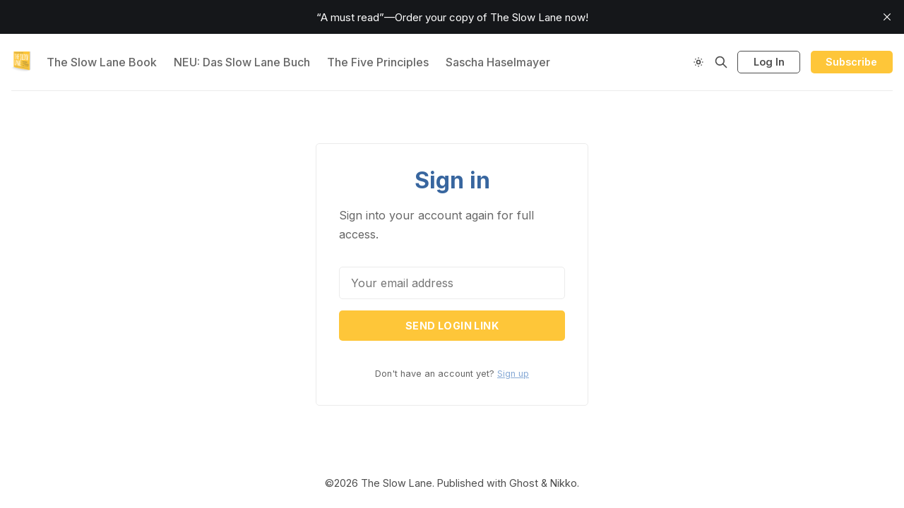

--- FILE ---
content_type: text/html; charset=utf-8
request_url: https://slowlane.us/signin/
body_size: 5337
content:
<!DOCTYPE html>
<html lang="en">
  <head>
    <meta charset="utf-8">
    <meta http-equiv="X-UA-Compatible" content="IE=edge">

    <title>The Slow Lane</title>

    <meta name="HandheldFriendly" content="True" />
    <meta name="viewport" content="width=device-width, initial-scale=1.0" />
    

    <link rel="preload" href="https://slowlane.us/assets/dist/app.min.js?v=b55135885f" as="script">
    <link rel="preload" href="https://slowlane.us/assets/dist/app.min.css?v=b55135885f" as="style">
    <link rel="preconnect" href="https://fonts.googleapis.com">
    <link rel="preconnect" href="https://fonts.gstatic.com" crossorigin>
        <link rel="preload stylesheet" href="https://fonts.googleapis.com/css2?family=Inter:wght@300;400;500;600;700;800&display=swap" 
              as="style" onload="this.onload=null;this.rel='stylesheet'" crossorigin>

        <noscript>
          <link href="https://fonts.googleapis.com/css2?family=Inter:wght@300;400;500;600;700;800&display=swap" rel="stylesheet">
        </noscript>





    <script async defer src="https://slowlane.us/assets/dist/app.min.js?v=b55135885f"></script>

    <link rel="stylesheet" type="text/css" href="https://slowlane.us/assets/dist/app.min.css?v=b55135885f" />

    <!--cssential--><style></style><!--/cssential-->

    <script>
  // Basic Config
  let CONFIG = {
    GHOST_URL: `https://slowlane.us`, 
    GHOST_KEY: ``,
    GHOST_SEARCH_IN_CONTENT: false,
    GHOST_VERSION: 'v5.0',
    GHOST_SEARCH_LIMIT: 8,
    DEFAULT_COLOR_SCHEME: `System`,
    ENABLE_FLOATING_HEADER: !!``,
    ENABLE_IMAGE_LIGHTBOX: !!`true`,
    OPEN_LINKS_IN_NEW_TAB: !!``,
    ENABLE_PWA: false, /* Enable PWA - Progressive Web App */
    DISQUS_SHORTNAME: 'biron-demo', /* Replace 'biron-demo' with your disqus account shortname */
    COVE_ID: 'ab54ff64f87b5164490617011224d5f9' /* To use Cove, replace the below id with your cove publication id*/
  }
</script>

<style>
  :root {
    --global-theme-notifications: flex; /* flex/none */
    --global-intro-bg: var(--color-primary); /* you can add your own color */
    --global-theme-toggle: flex; /* flex/none */
    --global-search: flex; /* flex/none */
    --global-search-by-tag: flex; /* flex/none */
    --global-max-width: 1280px; /* site max width */
    --global-content-width: 40rem; /* post-content-width */
    --global-radius: 5px; /* default radius */
    --global-gallery-gap: 0.5em; /* Image gallery distance between images */
    --global-hyphens: none; /* none/auto */
    --global-header-position: sticky; /* relative/sticky */
    --global-header-height: 80px;
    --global-progress-bar: visible; /* visible/hidden */
    --global-scroll-top: hidden; /* visible/hidden */
    --global-content-preview-fading: 0%; /* 80%-100% for fading effect */
    --global-announcement-height: 60px;
    --color-secondary: #FEC639;
  }
</style>

    <script>
  // Dark/Light Theme Handling
  let preferredTheme; 
  if (CONFIG.DEFAULT_COLOR_SCHEME.toLowerCase() === 'system') {
    const preferredColorScheme = 
    ( window.matchMedia 
      && window.matchMedia('(prefers-color-scheme: dark)').matches
    ) 
    ? 'dark' 
    : 'light'
    preferredTheme = localStorage.getItem('USER_COLOR_SCHEME') || preferredColorScheme;
  } else {
    preferredTheme = localStorage.getItem('USER_COLOR_SCHEME') || CONFIG.DEFAULT_COLOR_SCHEME.toLowerCase();
  }
  document.documentElement.setAttribute('data-color-scheme', preferredTheme);

  // Newsletter overlay
  let userIntroPreference = localStorage.getItem('USER_INTRO');
  if (userIntroPreference) {
    document.documentElement.setAttribute('data-intro', userIntroPreference);
  }
  
  // Global values needed
  let GLOBAL = {
    CURRENT_PAGE: parseInt(''),
    NEXT_PAGE: parseInt(''),
    NEXT_PAGE_LINK: '',
    MAX_PAGES: parseInt(''), 
    LAST_PAGE: `` === `` ? true : false,
    POSTS_PER_PAGE: parseInt('12'),
    SCROLL_POS: 0
  }
</script>    

    <link rel="icon" href="https://slowlane.us/content/images/size/w256h256/format/jpeg/2023/01/TheSlowLane_Cover3D_square_web.jpg" type="image/jpeg">
    <link rel="canonical" href="https://slowlane.us/signin/">
    <meta name="referrer" content="no-referrer-when-downgrade">
    
    <meta property="og:site_name" content="The Slow Lane">
    <meta property="og:type" content="website">
    <meta property="og:title" content="The Slow Lane">
    <meta property="og:url" content="https://slowlane.us/signin/">
    <meta property="article:publisher" content="https://www.facebook.com/saschahaselmayer">
    <meta name="twitter:card" content="summary">
    <meta name="twitter:title" content="The Slow Lane">
    <meta name="twitter:url" content="https://slowlane.us/signin/">
    <meta name="twitter:site" content="@llgacities">
    
    <meta name="generator" content="Ghost 6.13">
    <link rel="alternate" type="application/rss+xml" title="The Slow Lane" href="https://slowlane.us/rss/">
    <script defer src="https://cdn.jsdelivr.net/ghost/portal@~2.56/umd/portal.min.js" data-i18n="true" data-ghost="https://slowlane.us/" data-key="a1aeb1380bc440625593659009" data-api="https://slowlane.ghost.io/ghost/api/content/" data-locale="en" crossorigin="anonymous"></script><style id="gh-members-styles">.gh-post-upgrade-cta-content,
.gh-post-upgrade-cta {
    display: flex;
    flex-direction: column;
    align-items: center;
    font-family: -apple-system, BlinkMacSystemFont, 'Segoe UI', Roboto, Oxygen, Ubuntu, Cantarell, 'Open Sans', 'Helvetica Neue', sans-serif;
    text-align: center;
    width: 100%;
    color: #ffffff;
    font-size: 16px;
}

.gh-post-upgrade-cta-content {
    border-radius: 8px;
    padding: 40px 4vw;
}

.gh-post-upgrade-cta h2 {
    color: #ffffff;
    font-size: 28px;
    letter-spacing: -0.2px;
    margin: 0;
    padding: 0;
}

.gh-post-upgrade-cta p {
    margin: 20px 0 0;
    padding: 0;
}

.gh-post-upgrade-cta small {
    font-size: 16px;
    letter-spacing: -0.2px;
}

.gh-post-upgrade-cta a {
    color: #ffffff;
    cursor: pointer;
    font-weight: 500;
    box-shadow: none;
    text-decoration: underline;
}

.gh-post-upgrade-cta a:hover {
    color: #ffffff;
    opacity: 0.8;
    box-shadow: none;
    text-decoration: underline;
}

.gh-post-upgrade-cta a.gh-btn {
    display: block;
    background: #ffffff;
    text-decoration: none;
    margin: 28px 0 0;
    padding: 8px 18px;
    border-radius: 4px;
    font-size: 16px;
    font-weight: 600;
}

.gh-post-upgrade-cta a.gh-btn:hover {
    opacity: 0.92;
}</style>
    <script defer src="https://cdn.jsdelivr.net/ghost/sodo-search@~1.8/umd/sodo-search.min.js" data-key="a1aeb1380bc440625593659009" data-styles="https://cdn.jsdelivr.net/ghost/sodo-search@~1.8/umd/main.css" data-sodo-search="https://slowlane.ghost.io/" data-locale="en" crossorigin="anonymous"></script>
    <script defer src="https://cdn.jsdelivr.net/ghost/announcement-bar@~1.1/umd/announcement-bar.min.js" data-announcement-bar="https://slowlane.us/" data-api-url="https://slowlane.us/members/api/announcement/" crossorigin="anonymous"></script>
    <link href="https://slowlane.us/webmentions/receive/" rel="webmention">
    <script defer src="/public/cards.min.js?v=b55135885f"></script>
    <link rel="stylesheet" type="text/css" href="/public/cards.min.css?v=b55135885f">
    <script defer src="/public/comment-counts.min.js?v=b55135885f" data-ghost-comments-counts-api="https://slowlane.us/members/api/comments/counts/"></script>
    <script defer src="/public/member-attribution.min.js?v=b55135885f"></script>
    <script defer src="/public/ghost-stats.min.js?v=b55135885f" data-stringify-payload="false" data-datasource="analytics_events" data-storage="localStorage" data-host="https://slowlane.us/.ghost/analytics/api/v1/page_hit"  tb_site_uuid="a1864a64-f416-4b83-826d-a1be8ff02c39" tb_post_uuid="undefined" tb_post_type="null" tb_member_uuid="undefined" tb_member_status="undefined"></script><style>:root {--ghost-accent-color: #FEC639;}</style>
  </head>
  <body class="">
        
    
    
    <header class="header js-header is-relative">
  <div class="container wrapper w-100">
    <div class="row">
      <div class="col-xs col-lg-8 header__left flex items-center">
<a class="header__brand" href="https://slowlane.us">            <img class="header__logo"
              src="/content/images/size/w300/2023/01/TheSlowLane_Cover3D.png"
              alt="The Slow Lane"/>
</a>        
        <nav class="header__menu items-center">
          <ul class="nav">
    <li class="nav-the-slow-lane-book"><a href="https://slowlane.us/about/">The Slow Lane Book</a></li>
    <li class="nav-neu-das-slow-lane-buch"><a href="https://slowlane.us/slow-lane-buch/">NEU: Das Slow Lane Buch</a></li>
    <li class="nav-the-five-principles"><a href="https://slowlane.us/slow-lane-principles/">The Five Principles</a></li>
    <li class="nav-sascha-haselmayer"><a href="https://slowlane.us/about-sascha/">Sascha Haselmayer</a></li>
</ul>

        </nav>
      </div>

      <div class="col-xs col-lg-4 header__right items-center content-end">
        <button class="header__theme--toggle btn-theme-toggle js-theme-toggle"
          title="Theme Toggle" aria-label="Theme Toggle" type="button">
          <i class="icon icon-brightness-up icon--sm">
  <svg class="icon__svg">
    <use xlink:href="https://slowlane.us/assets/icons/icon-sprite.svg?v=b55135885f#brightness-up"></use>
  </svg>
</i>          <i class="icon icon-brightness-down icon--sm">
  <svg class="icon__svg">
    <use xlink:href="https://slowlane.us/assets/icons/icon-sprite.svg?v=b55135885f#brightness-down"></use>
  </svg>
</i>        </button>


        <button class="header__search--toggle flex-cc" data-ghost-search
          type="button" title="Search" aria-label="Search">
          <i class="icon icon-search icon--sm">
  <svg class="icon__svg">
    <use xlink:href="https://slowlane.us/assets/icons/icon-sprite.svg?v=b55135885f#search"></use>
  </svg>
</i>        </button>

            <a href="/signin/" class="signin-link">Log In</a>
            <a href="/signup/" class="signup-link header-cta btn--gradient">Subscribe</a>
          
        <button class="header__menu--toggle flex-cc js-menu-toggle"
          type="button" title="Menu" aria-label="Menu">
          <i class="icon icon-menu icon--sm">
  <svg class="icon__svg">
    <use xlink:href="https://slowlane.us/assets/icons/icon-sprite.svg?v=b55135885f#menu"></use>
  </svg>
</i>          <i class="icon icon-x icon--sm">
  <svg class="icon__svg">
    <use xlink:href="https://slowlane.us/assets/icons/icon-sprite.svg?v=b55135885f#x"></use>
  </svg>
</i>        </button>

        <button class="header__user--toggle flex-cc js-member-btn is-not-member" 
            title="Menu" 
            aria-label="Menu">
          <i class="icon icon-user icon--sm">
  <svg class="icon__svg">
    <use xlink:href="https://slowlane.us/assets/icons/icon-sprite.svg?v=b55135885f#user"></use>
  </svg>
</i>        </button>
        <div class="user-menu js-user-menu">
    <a class="signup-link" href="/signup/">
      <i class="icon icon-arrow-up-right icon--xs">
  <svg class="icon__svg">
    <use xlink:href="https://slowlane.us/assets/icons/icon-sprite.svg?v=b55135885f#arrow-up-right"></use>
  </svg>
</i>Sign up
    </a>

    <a class="signin-link" href="/signin/">
      <i class="icon icon-login icon--xs">
  <svg class="icon__svg">
    <use xlink:href="https://slowlane.us/assets/icons/icon-sprite.svg?v=b55135885f#login"></use>
  </svg>
</i>Sign in
    </a>

  <button class="btn--toggle btn-theme-toggle js-theme-toggle" 
    title="Theme Toggle" aria-label="Theme Toggle">
    <i class="icon icon-brightness-up icon--xs">
  <svg class="icon__svg">
    <use xlink:href="https://slowlane.us/assets/icons/icon-sprite.svg?v=b55135885f#brightness-up"></use>
  </svg>
</i>    <i class="icon icon-brightness-down icon--xs">
  <svg class="icon__svg">
    <use xlink:href="https://slowlane.us/assets/icons/icon-sprite.svg?v=b55135885f#brightness-down"></use>
  </svg>
</i>    <span>Theme</span>
  </button>
</div>      </div>
    </div>
  </div>
</header>
    <nav class="menu js-menu">
  <ul class="nav">
    <li class="nav-the-slow-lane-book"><a href="https://slowlane.us/about/">The Slow Lane Book</a></li>
    <li class="nav-neu-das-slow-lane-buch"><a href="https://slowlane.us/slow-lane-buch/">NEU: Das Slow Lane Buch</a></li>
    <li class="nav-the-five-principles"><a href="https://slowlane.us/slow-lane-principles/">The Five Principles</a></li>
    <li class="nav-sascha-haselmayer"><a href="https://slowlane.us/about-sascha/">Sascha Haselmayer</a></li>
</ul>

</nav>
    <div class="search js-search">
  <div class="search__hdr">
    <form action="/" method="get" class="search__form items-center bg-acc-2 js-search-form">
      <input type="text" id="ghost-search-field" class="search__input" aria-label="Search"
        title="Search" placeholder="Search" autocomplete="off" required/>
      <div class="search__icon">
        <i class="icon icon-search icon--sm">
  <svg class="icon__svg">
    <use xlink:href="https://slowlane.us/assets/icons/icon-sprite.svg?v=b55135885f#search"></use>
  </svg>
</i>      </div>
    </form>
    <button class="search--close bg-acc-2 js-search-close"
      title="Close" aria-label="Close">
        <i class="icon icon-x icon--sm">
  <svg class="icon__svg">
    <use xlink:href="https://slowlane.us/assets/icons/icon-sprite.svg?v=b55135885f#x"></use>
  </svg>
</i>    </button>
    <div class="search__info">
      <span class="js-search-info">Please enter at least 3 characters</span>
      <span class="js-search-number m-r-xs fw-700 color-primary is-hidden">0</span><span class="js-search-notify is-hidden fw-600">results found</span>
    </div>
  </div>
  <div class="search-helper">
        <button class="search__tag m-r-sm m-b-sm js-search-tag" aria-label="Share the Agency"
          style="--color-accent:#fee8e8">Share the Agency</button>
        <button class="search__tag m-r-sm m-b-sm js-search-tag" aria-label="Hold the Urgency"
          style="--color-accent:#ee483e">Hold the Urgency</button>
        <button class="search__tag m-r-sm m-b-sm js-search-tag" aria-label="Nurture Curiosity"
          style="--color-accent:#6190C7">Nurture Curiosity</button>
        <button class="search__tag m-r-sm m-b-sm js-search-tag" aria-label="Slow Lane Principles"
          style="--color-accent:#FDC618">Slow Lane Principles</button>
        <button class="search__tag m-r-sm m-b-sm js-search-tag" aria-label="Listen"
          style="--color-accent:#19629A">Listen</button>
        <button class="search__tag m-r-sm m-b-sm js-search-tag" aria-label="Use Tech as an Enabler"
          style="--color-accent:#423a50">Use Tech as an Enabler</button>
  </div>
  <div class="search-content">
    <div class="search-result js-search-results" id="ghost-search-results"></div>
  </div>
</div>

    <main class="container wrapper main flex">
      
<div class="flex flex-cc flex-1 border-top-1">
  <div class="signin-box flex flex-cc">
      <div class="signin-box__content border-1">
        <h1 class="signin-box__title">Sign in</h1>
        <p id="form-input-label">Sign into your account again for full access.</p>
        <form class="subscribe-form flex flex-col flex-cc" 
  data-members-form="signin">
  <div class="subscribe-box w-100">
    <input data-members-email class="" 
      type="email" autocomplete="off" placeholder="Your email address" 
      aria-labelledby="form-input-label" required/> 
    <button class="btn w-100 p btn--primary" type="submit">
      Send login link
    </button>
  </div>
  <div class="notify notify-success">
    <div class="notify__msg flex-1">Great! Check your inbox and click the link.</div> 
    <button class="notify__close js-notify-close" type="button" aria-label="Close"></button>
  </div>
  <div class="notify notify-error">
    <div class="notify__msg flex-1">Sorry, something went wrong. Please try again.</div> 
    <button class="notify__close js-notify-close" type="button" aria-label="Close"></button>
  </div>
</form>        <p class="m-t-lg m-0 text-center">
          <small>Don&#x27;t have an account yet?
            <a href="/signup/">Sign up</a>
          </small>
        </p>
      </div>
  </div>
</div>
    </main>

    <footer class="footer">
  <div class="container wrapper">

    <div class="footer__bottom text-center">
      <span>&copy;2026&nbsp;<a href="https://slowlane.us">The Slow Lane</a>.</span>
      <span>Published with&nbsp;<a href="https://ghost.org">Ghost</a>&nbsp;&&nbsp;<a href="https://brightthemes.com/themes/nikko/">Nikko</a>.</span>
    </div>
  </div>
</footer>

    <button class="btn-toggle-round scroll-top js-scroll-top"
  type="button" title="Scroll to top" aria-label="Scroll to top">
  <i class="icon icon-arrow-up icon--sm">
  <svg class="icon__svg">
    <use xlink:href="https://slowlane.us/assets/icons/icon-sprite.svg?v=b55135885f#arrow-up"></use>
  </svg>
</i></button>

  
    

    <div class="notifications">
  <div class="notify notify-signup">
    <div class="notify__msg">Great! You’ve successfully signed up.</div> 
    <button class="notify__close js-notify-close" data-class="signup-success" aria-label="Close"></button>
  </div>

  <div class="notify notify-signin">
    <div class="notify__msg">Welcome back! You&#x27;ve successfully signed in.</div> 
    <button class="notify__close js-notify-close" data-class="signin-success" aria-label="Close"></button>
  </div>

  <div class="notify notify-subscribe">
    <div class="notify__msg">You&#x27;ve successfully subscribed to The Slow Lane.</div> 
    <button class="notify__close js-notify-close" data-class="subscribe-success" aria-label="Close"></button>
  </div>

  <div class="notify notify-expired">
    <div class="notify__msg">Your link has expired.</div> 
    <button class="notify__close js-notify-close" data-class="link-expired" aria-label="Close"></button>
  </div>

  <div class="notify notify-checkout">
    <div class="notify__msg">Success! Check your email for magic link to sign-in.</div> 
    <button class="notify__close js-notify-close" data-class="checkout-success" aria-label="Close"></button>
  </div>

  <div class="notify notify-billing-success">
    <div class="notify__msg">Success! Your billing info has been updated.</div> 
    <button class="notify__close js-notify-close" data-class="billing-success" aria-label="Close"></button>
  </div>

  <div class="notify notify-billing-cancel">
    <div class="notify__msg">Your billing was not updated.</div> 
    <button class="notify__close js-notify-close" data-class="billing-cancel" aria-label="Close"></button>
  </div>
</div>


    <script>
      if (CONFIG.ENABLE_PWA && 'serviceWorker' in navigator) {
        window.addEventListener('load', function() {
          navigator.serviceWorker.register('/sw.js');
        });
      }
    </script>

      <script>
    const scrollTop = document.querySelector('.js-scroll-top');

    if (scrollTop) {
      const offset = 80;

      window.addEventListener('scroll', function(event) {
        //Scroll back to top
        const scrollPos = window.scrollY || window.scrollTop || document.getElementsByTagName('html')[0].scrollTop;
        scrollPos > offset ? scrollTop.classList.add('is-active') : scrollTop.classList.remove('is-active');
      
      }, false);
    }
  </script>

  <script>
    // Give the parameter a variable name
    const qsParams = new URLSearchParams(window.location.search);
    const isAction = qsParams.has('action');
    const isStripe = qsParams.has('stripe');
    const success = qsParams.get('success');
    const action = qsParams.get('action');
    const stripe = qsParams.get('stripe');

    if (qsParams && isAction) {
      if (success === "true") {
        switch (action) {
          case 'subscribe':
            document.body.classList.add('subscribe-success')
            break;
          case 'signup': 
            document.body.classList.add('signup-success');
            break;
          case 'signin':
            document.body.classList.add('signin-success');
            break;
          default:
            break;
        }
      } else {
        document.body.classList.add('link-expired');
      }
    }

    if (qsParams && isStripe) {
      switch (stripe) {
        case 'success':
          document.body.classList.add('checkout-success');
          break;
        case 'billing-update-success':
          document.body.classList.add('billing-success');
          break;
        case 'billing-update-cancel':
          document.body.classList.add('billing-cancel');
          break;
        default:
          break;
      }
    }
    
    /**
    * Clean URI
    */
    function clearURI() {
      window.history.replaceState({}, '', `${window.location.pathname}`);
    }
  </script>


    
  </body>
</html>


--- FILE ---
content_type: application/javascript; charset=UTF-8
request_url: https://slowlane.us/assets/dist/app.min.js?v=b55135885f
body_size: 45038
content:
function _toConsumableArray(e){return _arrayWithoutHoles(e)||_iterableToArray(e)||_unsupportedIterableToArray(e)||_nonIterableSpread()}function _nonIterableSpread(){throw new TypeError("Invalid attempt to spread non-iterable instance.\nIn order to be iterable, non-array objects must have a [Symbol.iterator]() method.")}function _arrayWithoutHoles(e){if(Array.isArray(e))return _arrayLikeToArray(e)}function _toArray(e){return _arrayWithHoles(e)||_iterableToArray(e)||_unsupportedIterableToArray(e)||_nonIterableRest()}function _iterableToArray(e){if("undefined"!=typeof Symbol&&null!=e[Symbol.iterator]||null!=e["@@iterator"])return Array.from(e)}function _slicedToArray(e,t){return _arrayWithHoles(e)||_iterableToArrayLimit(e,t)||_unsupportedIterableToArray(e,t)||_nonIterableRest()}function _nonIterableRest(){throw new TypeError("Invalid attempt to destructure non-iterable instance.\nIn order to be iterable, non-array objects must have a [Symbol.iterator]() method.")}function _unsupportedIterableToArray(e,t){var n;if(e)return"string"==typeof e?_arrayLikeToArray(e,t):"Map"===(n="Object"===(n=Object.prototype.toString.call(e).slice(8,-1))&&e.constructor?e.constructor.name:n)||"Set"===n?Array.from(e):"Arguments"===n||/^(?:Ui|I)nt(?:8|16|32)(?:Clamped)?Array$/.test(n)?_arrayLikeToArray(e,t):void 0}function _arrayLikeToArray(e,t){(null==t||t>e.length)&&(t=e.length);for(var n=0,o=new Array(t);n<t;n++)o[n]=e[n];return o}function _iterableToArrayLimit(e,t){var n=null==e?null:"undefined"!=typeof Symbol&&e[Symbol.iterator]||e["@@iterator"];if(null!=n){var o,r,i,a,s=[],c=!0,l=!1;try{if(i=(n=n.call(e)).next,0===t){if(Object(n)!==n)return;c=!1}else for(;!(c=(o=i.call(n)).done)&&(s.push(o.value),s.length!==t);c=!0);}catch(e){l=!0,r=e}finally{try{if(!c&&null!=n.return&&(a=n.return(),Object(a)!==a))return}finally{if(l)throw r}}return s}}function _arrayWithHoles(e){if(Array.isArray(e))return e}function ownKeys(t,e){var n,o=Object.keys(t);return Object.getOwnPropertySymbols&&(n=Object.getOwnPropertySymbols(t),e&&(n=n.filter(function(e){return Object.getOwnPropertyDescriptor(t,e).enumerable})),o.push.apply(o,n)),o}function _objectSpread(t){for(var e=1;e<arguments.length;e++){var n=null!=arguments[e]?arguments[e]:{};e%2?ownKeys(Object(n),!0).forEach(function(e){_defineProperty(t,e,n[e])}):Object.getOwnPropertyDescriptors?Object.defineProperties(t,Object.getOwnPropertyDescriptors(n)):ownKeys(Object(n)).forEach(function(e){Object.defineProperty(t,e,Object.getOwnPropertyDescriptor(n,e))})}return t}function _defineProperty(e,t,n){return(t=_toPropertyKey(t))in e?Object.defineProperty(e,t,{value:n,enumerable:!0,configurable:!0,writable:!0}):e[t]=n,e}function _classCallCheck(e,t){if(!(e instanceof t))throw new TypeError("Cannot call a class as a function")}function _defineProperties(e,t){for(var n=0;n<t.length;n++){var o=t[n];o.enumerable=o.enumerable||!1,o.configurable=!0,"value"in o&&(o.writable=!0),Object.defineProperty(e,_toPropertyKey(o.key),o)}}function _createClass(e,t,n){return t&&_defineProperties(e.prototype,t),n&&_defineProperties(e,n),Object.defineProperty(e,"prototype",{writable:!1}),e}function _toPropertyKey(e){e=_toPrimitive(e,"string");return"symbol"==_typeof(e)?e:String(e)}function _toPrimitive(e,t){if("object"!=_typeof(e)||!e)return e;var n=e[Symbol.toPrimitive];if(void 0===n)return("string"===t?String:Number)(e);n=n.call(e,t||"default");if("object"!=_typeof(n))return n;throw new TypeError("@@toPrimitive must return a primitive value.")}function _typeof(e){return(_typeof="function"==typeof Symbol&&"symbol"==typeof Symbol.iterator?function(e){return typeof e}:function(e){return e&&"function"==typeof Symbol&&e.constructor===Symbol&&e!==Symbol.prototype?"symbol":typeof e})(e)}function _typeof(e){return(_typeof="function"==typeof Symbol&&"symbol"==typeof Symbol.iterator?function(e){return typeof e}:function(e){return e&&"function"==typeof Symbol&&e.constructor===Symbol&&e!==Symbol.prototype?"symbol":typeof e})(e)}function _typeof(e){return(_typeof="function"==typeof Symbol&&"symbol"==typeof Symbol.iterator?function(e){return typeof e}:function(e){return e&&"function"==typeof Symbol&&e.constructor===Symbol&&e!==Symbol.prototype?"symbol":typeof e})(e)}function _typeof(e){return(_typeof="function"==typeof Symbol&&"symbol"==typeof Symbol.iterator?function(e){return typeof e}:function(e){return e&&"function"==typeof Symbol&&e.constructor===Symbol&&e!==Symbol.prototype?"symbol":typeof e})(e)}function _typeof(e){return(_typeof="function"==typeof Symbol&&"symbol"==typeof Symbol.iterator?function(e){return typeof e}:function(e){return e&&"function"==typeof Symbol&&e.constructor===Symbol&&e!==Symbol.prototype?"symbol":typeof e})(e)}function _typeof(e){return(_typeof="function"==typeof Symbol&&"symbol"==typeof Symbol.iterator?function(e){return typeof e}:function(e){return e&&"function"==typeof Symbol&&e.constructor===Symbol&&e!==Symbol.prototype?"symbol":typeof e})(e)}!function(e,t){"object"==("undefined"==typeof exports?"undefined":_typeof(exports))&&"undefined"!=typeof module?module.exports=t():"function"==typeof define&&define.amd?define(t):(e="undefined"!=typeof globalThis?globalThis:e||self).GhostContentAPI=t()}(this,function(){"use strict";function M(e,t){return function(){return e.apply(t,arguments)}}function n(e){return e=B.call(e),o[e]||(o[e]=e.slice(8,-1).toLowerCase())}function e(t){return t=t.toLowerCase(),function(e){return n(e)===t}}function t(t){return function(e){return _typeof(e)===t}}function i(e){return null!==e&&"object"==_typeof(e)}function a(e){var t;return"object"===n(e)&&!(null!==(t=c(e))&&t!==Object.prototype&&null!==Object.getPrototypeOf(t)||Symbol.toStringTag in e||Symbol.iterator in e)}var o,B=Object.prototype.toString,c=Object.getPrototypeOf,l=(o=Object.create(null),Array.isArray),s=t("undefined"),z=e("ArrayBuffer"),F=t("string"),r=t("function"),H=t("number"),u=e("Date"),d=e("File"),D=e("Blob"),q=e("FileList"),f=e("URLSearchParams");function p(e,t){var n,o=(2<arguments.length&&void 0!==arguments[2]?arguments[2]:{}).allOwnKeys,o=void 0!==o&&o;if(null!=e)if("object"!=_typeof(e)&&(e=[e]),l(e))for(s=0,n=e.length;s<n;s++)t.call(null,e[s],s,e);else for(var r,i=o?Object.getOwnPropertyNames(e):Object.keys(e),a=i.length,s=0;s<a;s++)r=i[s],t.call(null,e[r],r,e)}function U(e,t){t=t.toLowerCase();for(var n,o=Object.keys(e),r=o.length;0<r--;)if(t===(n=o[r]).toLowerCase())return n;return null}function W(e){return!s(e)&&e!==V}function G(e,t){return K.call(e,t)}function X(o,r){var e=Object.getOwnPropertyDescriptors(o),i={};p(e,function(e,t){var n;!1!==(n=r(e,t,o))&&(i[t]=n||e)}),Object.defineProperties(o,i)}var h,K,V="undefined"!=typeof globalThis?globalThis:"undefined"!=typeof self?self:"undefined"!=typeof window?window:global,Y=(h="undefined"!=typeof Uint8Array&&c(Uint8Array),e("HTMLFormElement")),J=(K=Object.prototype.hasOwnProperty,e("RegExp")),m="abcdefghijklmnopqrstuvwxyz",g="0123456789",$={DIGIT:g,ALPHA:m,ALPHA_DIGIT:m+m.toUpperCase()+g},m=e("AsyncFunction"),v={isArray:l,isArrayBuffer:z,isBuffer:function(e){return null!==e&&!s(e)&&null!==e.constructor&&!s(e.constructor)&&r(e.constructor.isBuffer)&&e.constructor.isBuffer(e)},isFormData:function(e){var t;return e&&("function"==typeof FormData&&e instanceof FormData||r(e.append)&&("formdata"===(t=n(e))||"object"===t&&r(e.toString)&&"[object FormData]"===e.toString()))},isArrayBufferView:function(e){return"undefined"!=typeof ArrayBuffer&&ArrayBuffer.isView?ArrayBuffer.isView(e):e&&e.buffer&&z(e.buffer)},isString:F,isNumber:H,isBoolean:function(e){return!0===e||!1===e},isObject:i,isPlainObject:a,isUndefined:s,isDate:u,isFile:d,isBlob:D,isRegExp:J,isFunction:r,isStream:function(e){return i(e)&&r(e.pipe)},isURLSearchParams:f,isTypedArray:function(e){return h&&e instanceof h},isFileList:q,forEach:p,merge:function n(){for(var o=(W(this)&&this||{}).caseless,r={},e=function(e,t){t=o&&U(r,t)||t;a(r[t])&&a(e)?r[t]=n(r[t],e):a(e)?r[t]=n({},e):l(e)?r[t]=e.slice():r[t]=e},t=0,i=arguments.length;t<i;t++)arguments[t]&&p(arguments[t],e);return r},extend:function(n,e,o){return p(e,function(e,t){o&&r(e)?n[t]=M(e,o):n[t]=e},{allOwnKeys:(3<arguments.length&&void 0!==arguments[3]?arguments[3]:{}).allOwnKeys}),n},trim:function(e){return e.trim?e.trim():e.replace(/^[\s\uFEFF\xA0]+|[\s\uFEFF\xA0]+$/g,"")},stripBOM:function(e){return e=65279===e.charCodeAt(0)?e.slice(1):e},inherits:function(e,t,n,o){e.prototype=Object.create(t.prototype,o),e.prototype.constructor=e,Object.defineProperty(e,"super",{value:t.prototype}),n&&Object.assign(e.prototype,n)},toFlatObject:function(e,t,n,o){var r,i,a,s={};if(t=t||{},null!=e)do{for(i=(r=Object.getOwnPropertyNames(e)).length;0<i--;)a=r[i],o&&!o(a,e,t)||s[a]||(t[a]=e[a],s[a]=!0)}while((e=!1!==n&&c(e))&&(!n||n(e,t))&&e!==Object.prototype);return t},kindOf:n,kindOfTest:e,endsWith:function(e,t,n){e=String(e),(void 0===n||n>e.length)&&(n=e.length),n-=t.length;e=e.indexOf(t,n);return-1!==e&&e===n},toArray:function(e){if(!e)return null;if(l(e))return e;var t=e.length;if(!H(t))return null;for(var n=new Array(t);0<t--;)n[t]=e[t];return n},forEachEntry:function(e,t){for(var n=(e&&e[Symbol.iterator]).call(e);(o=n.next())&&!o.done;){var o=o.value;t.call(e,o[0],o[1])}},matchAll:function(e,t){for(var n,o=[];null!==(n=e.exec(t));)o.push(n);return o},isHTMLForm:Y,hasOwnProperty:G,hasOwnProp:G,reduceDescriptors:X,freezeMethods:function(o){X(o,function(e,t){if(r(o)&&-1!==["arguments","caller","callee"].indexOf(t))return!1;var n=o[t];r(n)&&(e.enumerable=!1,"writable"in e?e.writable=!1:e.set||(e.set=function(){throw Error("Can not rewrite read-only method '"+t+"'")}))})},toObjectSet:function(e,t){function n(e){e.forEach(function(e){o[e]=!0})}var o={};return l(e)?n(e):n(String(e).split(t)),o},toCamelCase:function(e){return e.toLowerCase().replace(/[-_\s]([a-z\d])(\w*)/g,function(e,t,n){return t.toUpperCase()+n})},noop:function(){},toFiniteNumber:function(e,t){return e=+e,Number.isFinite(e)?e:t},findKey:U,global:V,isContextDefined:W,ALPHABET:$,generateString:function(){for(var e=0<arguments.length&&void 0!==arguments[0]?arguments[0]:16,t=1<arguments.length&&void 0!==arguments[1]?arguments[1]:$.ALPHA_DIGIT,n="",o=t.length;e--;)n+=t[Math.random()*o|0];return n},isSpecCompliantForm:function(e){return!!(e&&r(e.append)&&"FormData"===e[Symbol.toStringTag]&&e[Symbol.iterator])},toJSONObject:function(e){var t=new Array(10);return function n(e,o){if(i(e)){if(0<=t.indexOf(e))return;var r;if(!("toJSON"in e))return t[o]=e,r=l(e)?[]:{},p(e,function(e,t){e=n(e,o+1);s(e)||(r[t]=e)}),t[o]=void 0,r}return e}(e,0)},isAsyncFn:m,isThenable:function(e){return e&&(i(e)||r(e))&&r(e.then)&&r(e.catch)}};function y(e,t,n,o,r){Error.call(this),Error.captureStackTrace?Error.captureStackTrace(this,this.constructor):this.stack=(new Error).stack,this.message=e,this.name="AxiosError",t&&(this.code=t),n&&(this.config=n),o&&(this.request=o),r&&(this.response=r)}v.inherits(y,Error,{toJSON:function(){return{message:this.message,name:this.name,description:this.description,number:this.number,fileName:this.fileName,lineNumber:this.lineNumber,columnNumber:this.columnNumber,stack:this.stack,config:v.toJSONObject(this.config),code:this.code,status:this.response&&this.response.status?this.response.status:null}}});var Q=y.prototype,Z={};function b(e){return v.isPlainObject(e)||v.isArray(e)}function ee(e){return v.endsWith(e,"[]")?e.slice(0,-2):e}function te(e,t,n){return e?e.concat(t).map(function(e,t){return e=ee(e),!n&&t?"["+e+"]":e}).join(n?".":""):t}["ERR_BAD_OPTION_VALUE","ERR_BAD_OPTION","ECONNABORTED","ETIMEDOUT","ERR_NETWORK","ERR_FR_TOO_MANY_REDIRECTS","ERR_DEPRECATED","ERR_BAD_RESPONSE","ERR_BAD_REQUEST","ERR_CANCELED","ERR_NOT_SUPPORT","ERR_INVALID_URL"].forEach(function(e){Z[e]={value:e}}),Object.defineProperties(y,Z),Object.defineProperty(Q,"isAxiosError",{value:!0}),y.from=function(e,t,n,o,r,i){var a=Object.create(Q);return v.toFlatObject(e,a,function(e){return e!==Error.prototype},function(e){return"isAxiosError"!==e}),y.call(a,e.message,t,n,o,r),a.cause=e,a.name=e.name,i&&Object.assign(a,i),a};var ne=v.toFlatObject(v,{},null,function(e){return/^is[A-Z]/.test(e)});function x(e,i,t){if(!v.isObject(e))throw new TypeError("target must be an object");i=i||new FormData;var a=(t=v.toFlatObject(t,{metaTokens:!0,dots:!1,indexes:!1},!1,function(e,t){return!v.isUndefined(t[e])})).metaTokens,r=t.visitor||o,s=t.dots,c=t.indexes,n=(t.Blob||"undefined"!=typeof Blob&&Blob)&&v.isSpecCompliantForm(i);if(!v.isFunction(r))throw new TypeError("visitor must be a function");function l(e){if(null===e)return"";if(v.isDate(e))return e.toISOString();if(!n&&v.isBlob(e))throw new y("Blob is not supported. Use a Buffer instead.");return v.isArrayBuffer(e)||v.isTypedArray(e)?n&&"function"==typeof Blob?new Blob([e]):Buffer.from(e):e}function o(e,n,t){var o,r=e;if(e&&!t&&"object"==_typeof(e))if(v.endsWith(n,"{}"))n=a?n:n.slice(0,-2),e=JSON.stringify(e);else if(v.isArray(e)&&(o=e,v.isArray(o))&&!o.some(b)||(v.isFileList(e)||v.endsWith(n,"[]"))&&(r=v.toArray(e)))return n=ee(n),r.forEach(function(e,t){v.isUndefined(e)||null===e||i.append(!0===c?te([n],t,s):null===c?n:n+"[]",l(e))}),!1;return!!b(e)||(i.append(te(t,n,s),l(e)),!1)}var u=[],d=Object.assign(ne,{defaultVisitor:o,convertValue:l,isVisitable:b});if(v.isObject(e))return function n(e,o){if(!v.isUndefined(e)){if(-1!==u.indexOf(e))throw Error("Circular reference detected in "+o.join("."));u.push(e),v.forEach(e,function(e,t){!0===(!(v.isUndefined(e)||null===e)&&r.call(i,e,v.isString(t)?t.trim():t,o,d))&&n(e,o?o.concat(t):[t])}),u.pop()}}(e),i;throw new TypeError("data must be an object")}function oe(e){var t={"!":"%21","'":"%27","(":"%28",")":"%29","~":"%7E","%20":"+","%00":"\0"};return encodeURIComponent(e).replace(/[!'()~]|%20|%00/g,function(e){return t[e]})}function w(e,t){this._pairs=[],e&&x(e,this,t)}g=w.prototype;function re(e){return encodeURIComponent(e).replace(/%3A/gi,":").replace(/%24/g,"$").replace(/%2C/gi,",").replace(/%20/g,"+").replace(/%5B/gi,"[").replace(/%5D/gi,"]")}function ie(e,t,n){var o,r;return t&&(o=n&&n.encode||re,r=(r=n&&n.serialize)?r(t,n):v.isURLSearchParams(t)?t.toString():new w(t,n).toString(o))&&(-1!==(t=e.indexOf("#"))&&(e=e.slice(0,t)),e+=(-1===e.indexOf("?")?"?":"&")+r),e}g.append=function(e,t){this._pairs.push([e,t])},g.toString=function(t){var n=t?function(e){return t.call(this,e,oe)}:oe;return this._pairs.map(function(e){return n(e[0])+"="+n(e[1])},"").join("&")};var ae=function(){function e(){_classCallCheck(this,e),this.handlers=[]}return _createClass(e,[{key:"use",value:function(e,t,n){return this.handlers.push({fulfilled:e,rejected:t,synchronous:!!n&&n.synchronous,runWhen:n?n.runWhen:null}),this.handlers.length-1}},{key:"eject",value:function(e){this.handlers[e]&&(this.handlers[e]=null)}},{key:"clear",value:function(){this.handlers&&(this.handlers=[])}},{key:"forEach",value:function(t){v.forEach(this.handlers,function(e){null!==e&&t(e)})}}]),e}(),se={silentJSONParsing:!0,forcedJSONParsing:!0,clarifyTimeoutError:!1},F={isBrowser:!0,classes:{URLSearchParams:"undefined"!=typeof URLSearchParams?URLSearchParams:w,FormData:"undefined"!=typeof FormData?FormData:null,Blob:"undefined"!=typeof Blob?Blob:null},protocols:["http","https","file","blob","url","data"]},u="undefined"!=typeof window&&"undefined"!=typeof document,D=(d="undefined"!=typeof navigator&&navigator.product,u&&["ReactNative","NativeScript","NS"].indexOf(d)<0),J="undefined"!=typeof WorkerGlobalScope&&self instanceof WorkerGlobalScope&&"function"==typeof self.importScripts,S=_objectSpread(_objectSpread({},Object.freeze({__proto__:null,hasBrowserEnv:u,hasStandardBrowserWebWorkerEnv:J,hasStandardBrowserEnv:D})),F);function ce(e){var n;return v.isFormData(e)&&v.isFunction(e.entries)?(n={},v.forEachEntry(e,function(e,t){!function e(t,n,o,r){var i=t[r++],a=Number.isFinite(+i),s=r>=t.length;return i=!i&&v.isArray(o)?o.length:i,s?v.hasOwnProp(o,i)?o[i]=[o[i],n]:o[i]=n:(o[i]&&v.isObject(o[i])||(o[i]=[]),e(t,n,o[i],r)&&v.isArray(o[i])&&(o[i]=function(e){for(var t,n={},o=Object.keys(e),r=o.length,i=0;i<r;i++)n[t=o[i]]=e[t];return n}(o[i]))),!a}(v.matchAll(/\w+|\[(\w*)]/g,e).map(function(e){return"[]"===e[0]?"":e[1]||e[0]}),t,n,0)}),n):null}var C={transitional:se,adapter:["xhr","http"],transformRequest:[function(e,t){var n,o,r=t.getContentType()||"",i=-1<r.indexOf("application/json"),a=v.isObject(e);if(a&&v.isHTMLForm(e)&&(e=new FormData(e)),v.isFormData(e))return i?JSON.stringify(ce(e)):e;if(!(v.isArrayBuffer(e)||v.isBuffer(e)||v.isStream(e)||v.isFile(e)||v.isBlob(e))){if(v.isArrayBufferView(e))return e.buffer;if(v.isURLSearchParams(e))return t.setContentType("application/x-www-form-urlencoded;charset=utf-8",!1),e.toString();if(a){if(-1<r.indexOf("application/x-www-form-urlencoded"))return n=e,o=this.formSerializer,x(n,new S.classes.URLSearchParams,Object.assign({visitor:function(e,t,n,o){return S.isNode&&v.isBuffer(e)?(this.append(t,e.toString("base64")),!1):o.defaultVisitor.apply(this,arguments)}},o)).toString();if((n=v.isFileList(e))||-1<r.indexOf("multipart/form-data"))return x(n?{"files[]":e}:e,(o=this.env&&this.env.FormData)&&new o,this.formSerializer)}if(a||i){t.setContentType("application/json",!1);var s=e;if(v.isString(s))try{return(0,JSON.parse)(s),v.trim(s)}catch(s){if("SyntaxError"!==s.name)throw s}return(0,JSON.stringify)(s)}}return e}],transformResponse:[function(e){var t=this.transitional||C.transitional,n=t&&t.forcedJSONParsing,o="json"===this.responseType;if(e&&v.isString(e)&&(n&&!this.responseType||o)){n=!(t&&t.silentJSONParsing)&&o;try{return JSON.parse(e)}catch(e){if(n){if("SyntaxError"===e.name)throw y.from(e,y.ERR_BAD_RESPONSE,this,null,this.response);throw e}}}return e}],timeout:0,xsrfCookieName:"XSRF-TOKEN",xsrfHeaderName:"X-XSRF-TOKEN",maxContentLength:-1,maxBodyLength:-1,env:{FormData:S.classes.FormData,Blob:S.classes.Blob},validateStatus:function(e){return 200<=e&&e<300},headers:{common:{Accept:"application/json, text/plain, */*","Content-Type":void 0}}},E=(v.forEach(["delete","get","head","post","put","patch"],function(e){C.headers[e]={}}),C),le=v.toObjectSet(["age","authorization","content-length","content-type","etag","expires","from","host","if-modified-since","if-unmodified-since","last-modified","location","max-forwards","proxy-authorization","referer","retry-after","user-agent"]),ue=Symbol("internals");function A(e){return e&&String(e).trim().toLowerCase()}function T(e){return!1===e||null==e?e:v.isArray(e)?e.map(T):String(e)}function L(e,t,n,o,r){return v.isFunction(o)?o.call(this,t,n):v.isString(t=r?n:t)&&(v.isString(o)?-1!==t.indexOf(o):v.isRegExp(o)&&o.test(t))}var f=function(){function t(e){_classCallCheck(this,t),e&&this.set(e)}return _createClass(t,[{key:"set",value:function(e,t,n){var r=this;function o(e,t,n){var o=A(t);if(!o)throw new Error("header name must be a non-empty string");o=v.findKey(r,o);o&&void 0!==r[o]&&!0!==n&&(void 0!==n||!1===r[o])||(r[o||t]=T(e))}function i(e,n){v.forEach(e,function(e,t){return o(e,t,n)})}var a,s,c;return v.isPlainObject(e)||e instanceof this.constructor?i(e,t):v.isString(e)&&(e=e.trim())&&!/^[-_a-zA-Z0-9^`|~,!#$%&'*+.]+$/.test(e.trim())?i((c={},e&&e.split("\n").forEach(function(e){s=e.indexOf(":"),a=e.substring(0,s).trim().toLowerCase(),s=e.substring(s+1).trim(),!a||c[a]&&le[a]||("set-cookie"===a?c[a]?c[a].push(s):c[a]=[s]:c[a]=c[a]?c[a]+", "+s:s)}),c),t):null!=e&&o(t,e,n),this}},{key:"get",value:function(e,t){if(e=A(e)){e=v.findKey(this,e);if(e){var n=this[e];if(!t)return n;if(!0===t){for(var o,r=n,i=Object.create(null),a=/([^\s,;=]+)\s*(?:=\s*([^,;]+))?/g;o=a.exec(r);)i[o[1]]=o[2];return i}if(v.isFunction(t))return t.call(this,n,e);if(v.isRegExp(t))return t.exec(n);throw new TypeError("parser must be boolean|regexp|function")}}}},{key:"has",value:function(e,t){return!!(e=A(e))&&!(!(e=v.findKey(this,e))||void 0===this[e]||t&&!L(0,this[e],e,t))}},{key:"delete",value:function(e,t){var n=this,o=!1;function r(e){(e=A(e))&&(e=v.findKey(n,e))&&(!t||L(0,n[e],e,t))&&(delete n[e],o=!0)}return v.isArray(e)?e.forEach(r):r(e),o}},{key:"clear",value:function(e){for(var t=Object.keys(this),n=t.length,o=!1;n--;){var r=t[n];e&&!L(0,this[r],r,e,!0)||(delete this[r],o=!0)}return o}},{key:"normalize",value:function(o){var r=this,i={};return v.forEach(this,function(e,t){var n=v.findKey(i,t);n?(r[n]=T(e),delete r[t]):((n=o?t.trim().toLowerCase().replace(/([a-z\d])(\w*)/g,function(e,t,n){return t.toUpperCase()+n}):String(t).trim())!==t&&delete r[t],r[n]=T(e),i[n]=!0)}),this}},{key:"concat",value:function(){for(var e,t=arguments.length,n=new Array(t),o=0;o<t;o++)n[o]=arguments[o];return(e=this.constructor).concat.apply(e,[this].concat(n))}},{key:"toJSON",value:function(n){var o=Object.create(null);return v.forEach(this,function(e,t){null!=e&&!1!==e&&(o[t]=n&&v.isArray(e)?e.join(", "):e)}),o}},{key:Symbol.iterator,value:function(){return Object.entries(this.toJSON())[Symbol.iterator]()}},{key:"toString",value:function(){return Object.entries(this.toJSON()).map(function(e){e=_slicedToArray(e,2);return e[0]+": "+e[1]}).join("\n")}},{key:Symbol.toStringTag,get:function(){return"AxiosHeaders"}}],[{key:"from",value:function(e){return e instanceof this?e:new this(e)}},{key:"concat",value:function(e){for(var t=new this(e),n=arguments.length,o=new Array(1<n?n-1:0),r=1;r<n;r++)o[r-1]=arguments[r];return o.forEach(function(e){return t.set(e)}),t}},{key:"accessor",value:function(e){var i=(this[ue]=this[ue]={accessors:{}}).accessors,a=this.prototype;function t(e){var t,r,n,o=A(e);i[o]||(t=a,r=e,n=v.toCamelCase(" "+r),["get","set","has"].forEach(function(o){Object.defineProperty(t,o+n,{value:function(e,t,n){return this[o].call(this,r,e,t,n)},configurable:!0})}),i[o]=!0)}return v.isArray(e)?e.forEach(t):t(e),this}}]),t}(),O=(f.accessor(["Content-Type","Content-Length","Accept","Accept-Encoding","User-Agent","Authorization"]),v.reduceDescriptors(f.prototype,function(e,t){var n=e.value,o=t[0].toUpperCase()+t.slice(1);return{get:function(){return n},set:function(e){this[o]=e}}}),v.freezeMethods(f),f);function de(e,t){var n=this||E,o=t||n,r=O.from(o.headers),i=o.data;return v.forEach(e,function(e){i=e.call(n,i,r.normalize(),t?t.status:void 0)}),r.normalize(),i}function fe(e){return!(!e||!e.__CANCEL__)}function N(e,t,n){y.call(this,null==e?"canceled":e,y.ERR_CANCELED,t,n),this.name="CanceledError"}v.inherits(N,y,{__CANCEL__:!0});var pe=S.hasStandardBrowserEnv?{write:function(e,t,n,o,r,i){var a=[];a.push(e+"="+encodeURIComponent(t)),v.isNumber(n)&&a.push("expires="+new Date(n).toGMTString()),v.isString(o)&&a.push("path="+o),v.isString(r)&&a.push("domain="+r),!0===i&&a.push("secure"),document.cookie=a.join("; ")},read:function(e){e=document.cookie.match(new RegExp("(^|;\\s*)("+e+")=([^;]*)"));return e?decodeURIComponent(e[3]):null},remove:function(e){this.write(e,"",Date.now()-864e5)}}:{write:function(){},read:function(){return null},remove:function(){}};function he(e,t){return e&&!/^([a-z][a-z\d+\-.]*:)?\/\//i.test(t)?(e=e,(n=t)?e.replace(/\/+$/,"")+"/"+n.replace(/^\/+/,""):e):t;var n}var me,ge,_,ve=S.hasStandardBrowserEnv?(ge=/(msie|trident)/i.test(navigator.userAgent),_=document.createElement("a"),me=ye(window.location.href),function(e){e=v.isString(e)?ye(e):e;return e.protocol===me.protocol&&e.host===me.host}):function(){return!0};function ye(e){return ge&&(_.setAttribute("href",e),e=_.href),_.setAttribute("href",e),{href:_.href,protocol:_.protocol?_.protocol.replace(/:$/,""):"",host:_.host,search:_.search?_.search.replace(/^\?/,""):"",hash:_.hash?_.hash.replace(/^#/,""):"",hostname:_.hostname,port:_.port,pathname:"/"===_.pathname.charAt(0)?_.pathname:"/"+_.pathname}}function be(i,a){var s,c,l,u,d,f=0,p=(c=new Array(50),l=new Array(50),d=u=0,function(e){for(var t=Date.now(),n=l[d],o=(s=s||t,c[u]=e,l[u]=t,d),r=0;o!==u;)r+=c[o++],o%=50;return(u=(u+1)%50)===d&&(d=(d+1)%50),!(t-s<250)&&(e=n&&t-n)?Math.round(1e3*r/e):void 0});return function(e){var t=e.loaded,n=e.lengthComputable?e.total:void 0,o=t-f,r=p(o),o={loaded:f=t,total:n,progress:n?t/n:void 0,bytes:o,rate:r||void 0,estimated:r&&n&&t<=n?(n-t)/r:void 0,event:e};o[a?"download":"upload"]=!0,i(o)}}function xe(e){for(var t,n=(e=v.isArray(e)?e:[e]).length,o={},r=0;r<n;r++){var i,a=void 0,s=i=e[r];if(!Ce(i)&&void 0===(s=we[(a=String(i)).toLowerCase()]))throw new y("Unknown adapter '".concat(a,"'"));if(s)break;o[a||"#"+r]=s}if(s)return s;throw t=Object.entries(o).map(function(e){var e=_slicedToArray(e,2),t=e[0],e=e[1];return"adapter ".concat(t," ")+(!1===e?"is not supported by the environment":"is not available in the build")}),new y("There is no suitable adapter to dispatch the request "+(n?1<t.length?"since :\n"+t.map(Se).join("\n"):" "+Se(t[0]):"as no adapter specified"),"ERR_NOT_SUPPORT")}var we={http:null,xhr:"undefined"!=typeof XMLHttpRequest&&function(d){return new Promise(function(n,o){var e,t=d.data,r=O.from(d.headers).normalize(),i=d.responseType;function a(){d.cancelToken&&d.cancelToken.unsubscribe(e),d.signal&&d.signal.removeEventListener("abort",e)}v.isFormData(t)&&(S.hasStandardBrowserEnv||S.hasStandardBrowserWebWorkerEnv?r.setContentType(!1):!1!==(u=r.getContentType())&&(c=(u=_toArray(u?u.split(";").map(function(e){return e.trim()}).filter(Boolean):[]))[0],u=u.slice(1),r.setContentType([c||"multipart/form-data"].concat(_toConsumableArray(u)).join("; "))));var s=new XMLHttpRequest,c=(d.auth&&(c=d.auth.username||"",u=d.auth.password?unescape(encodeURIComponent(d.auth.password)):"",r.set("Authorization","Basic "+btoa(c+":"+u))),he(d.baseURL,d.url));function l(){var e,t;s&&(e=O.from("getAllResponseHeaders"in s&&s.getAllResponseHeaders()),e={data:i&&"text"!==i&&"json"!==i?s.response:s.responseText,status:s.status,statusText:s.statusText,headers:e,config:d,request:s},t=e.config.validateStatus,e.status&&t&&!t(e.status)?(t=new y("Request failed with status code "+e.status,[y.ERR_BAD_REQUEST,y.ERR_BAD_RESPONSE][Math.floor(e.status/100)-4],e.config,e.request,e),o(t)):n(e),a(),s=null)}s.open(d.method.toUpperCase(),ie(c,d.params,d.paramsSerializer),!0),s.timeout=d.timeout,"onloadend"in s?s.onloadend=l:s.onreadystatechange=function(){s&&4===s.readyState&&(0!==s.status||s.responseURL&&0===s.responseURL.indexOf("file:"))&&setTimeout(l)},s.onabort=function(){s&&(o(new y("Request aborted",y.ECONNABORTED,d,s)),s=null)},s.onerror=function(){o(new y("Network Error",y.ERR_NETWORK,d,s)),s=null},s.ontimeout=function(){var e=d.timeout?"timeout of "+d.timeout+"ms exceeded":"timeout exceeded",t=d.transitional||se;d.timeoutErrorMessage&&(e=d.timeoutErrorMessage),o(new y(e,t.clarifyTimeoutError?y.ETIMEDOUT:y.ECONNABORTED,d,s)),s=null},S.hasStandardBrowserEnv&&(u=ve(c)&&d.xsrfCookieName&&pe.read(d.xsrfCookieName))&&r.set(d.xsrfHeaderName,u),void 0===t&&r.setContentType(null),"setRequestHeader"in s&&v.forEach(r.toJSON(),function(e,t){s.setRequestHeader(t,e)}),v.isUndefined(d.withCredentials)||(s.withCredentials=!!d.withCredentials),i&&"json"!==i&&(s.responseType=d.responseType),"function"==typeof d.onDownloadProgress&&s.addEventListener("progress",be(d.onDownloadProgress,!0)),"function"==typeof d.onUploadProgress&&s.upload&&s.upload.addEventListener("progress",be(d.onUploadProgress)),(d.cancelToken||d.signal)&&(e=function(e){s&&(o(!e||e.type?new N(null,d,s):e),s.abort(),s=null)},d.cancelToken&&d.cancelToken.subscribe(e),d.signal)&&(d.signal.aborted?e():d.signal.addEventListener("abort",e));var u,r=(u=/^([-+\w]{1,25})(:?\/\/|:)/.exec(c))&&u[1]||"";r&&-1===S.protocols.indexOf(r)?o(new y("Unsupported protocol "+r+":",y.ERR_BAD_REQUEST,d)):s.send(t||null)})}},Se=(v.forEach(we,function(e,t){if(e){try{Object.defineProperty(e,"name",{value:t})}catch(e){}Object.defineProperty(e,"adapterName",{value:t})}}),function(e){return"- ".concat(e)}),Ce=function(e){return v.isFunction(e)||null===e||!1===e};function Ee(e){if(e.cancelToken&&e.cancelToken.throwIfRequested(),e.signal&&e.signal.aborted)throw new N(null,e)}function Ae(t){return Ee(t),t.headers=O.from(t.headers),t.data=de.call(t,t.transformRequest),-1!==["post","put","patch"].indexOf(t.method)&&t.headers.setContentType("application/x-www-form-urlencoded",!1),xe(t.adapter||E.adapter)(t).then(function(e){return Ee(t),e.data=de.call(t,t.transformResponse,e),e.headers=O.from(e.headers),e},function(e){return fe(e)||(Ee(t),e&&e.response&&(e.response.data=de.call(t,t.transformResponse,e.response),e.response.headers=O.from(e.response.headers))),Promise.reject(e)})}function Te(e){return e instanceof O?e.toJSON():e}function k(o,r){r=r||{};var i={};function a(e,t,n){return v.isPlainObject(e)&&v.isPlainObject(t)?v.merge.call({caseless:n},e,t):v.isPlainObject(t)?v.merge({},t):v.isArray(t)?t.slice():t}function s(e,t,n){return v.isUndefined(t)?v.isUndefined(e)?void 0:a(void 0,e,n):a(e,t,n)}function e(e,t){if(!v.isUndefined(t))return a(void 0,t)}function t(e,t){return v.isUndefined(t)?v.isUndefined(e)?void 0:a(void 0,e):a(void 0,t)}function c(e,t,n){return n in r?a(e,t):n in o?a(void 0,e):void 0}var l={url:e,method:e,data:e,baseURL:t,transformRequest:t,transformResponse:t,paramsSerializer:t,timeout:t,timeoutMessage:t,withCredentials:t,adapter:t,responseType:t,xsrfCookieName:t,xsrfHeaderName:t,onUploadProgress:t,onDownloadProgress:t,decompress:t,maxContentLength:t,maxBodyLength:t,beforeRedirect:t,transport:t,httpAgent:t,httpsAgent:t,cancelToken:t,socketPath:t,responseEncoding:t,validateStatus:c,headers:function(e,t){return s(Te(e),Te(t),!0)}};return v.forEach(Object.keys(Object.assign({},o,r)),function(e){var t=l[e]||s,n=t(o[e],r[e],e);v.isUndefined(n)&&t!==c||(i[e]=n)}),i}function Le(e){var t=e.url,n=e.method,o=e.params,e=e.headers;return Pe[n](t,{params:o,paramsSerializer:function(o){return Object.keys(o).reduce(function(e,t){var n=encodeURIComponent([].concat(o[t]).join(","));return e.concat("".concat(t,"=").concat(n))},[]).join("&")},headers:e})}var Oe={},Ne=(["object","boolean","number","function","string","symbol"].forEach(function(t,n){Oe[t]=function(e){return _typeof(e)===t||"a"+(n<1?"n ":" ")+t}}),{}),_e=(Oe.transitional=function(o,r,n){function i(e,t){return"[Axios v1.6.1] Transitional option '"+e+"'"+t+(n?". "+n:"")}return function(e,t,n){if(!1===o)throw new y(i(t," has been removed"+(r?" in "+r:"")),y.ERR_DEPRECATED);return r&&!Ne[t]&&(Ne[t]=!0,console.warn(i(t," has been deprecated since v"+r+" and will be removed in the near future"))),!o||o(e,t,n)}},{assertOptions:function(e,t,n){if("object"!=_typeof(e))throw new y("options must be an object",y.ERR_BAD_OPTION_VALUE);for(var o=Object.keys(e),r=o.length;0<r--;){var i=o[r],a=t[i];if(a){var s=e[i],a=void 0===s||a(s,i,e);if(!0!==a)throw new y("option "+i+" must be "+a,y.ERR_BAD_OPTION_VALUE)}else if(!0!==n)throw new y("Unknown option "+i,y.ERR_BAD_OPTION)}},validators:Oe}),P=_e.validators,R=function(){function t(e){_classCallCheck(this,t),this.defaults=e,this.interceptors={request:new ae,response:new ae}}return _createClass(t,[{key:"request",value:function(e,t){"string"==typeof e?(t=t||{}).url=e:t=e||{};var n,o=t=k(this.defaults,t),r=o.transitional,i=o.paramsSerializer,a=o.headers,o=(void 0!==r&&_e.assertOptions(r,{silentJSONParsing:P.transitional(P.boolean),forcedJSONParsing:P.transitional(P.boolean),clarifyTimeoutError:P.transitional(P.boolean)},!1),null!=i&&(v.isFunction(i)?t.paramsSerializer={serialize:i}:_e.assertOptions(i,{encode:P.function,serialize:P.function},!0)),t.method=(t.method||this.defaults.method||"get").toLowerCase(),a&&v.merge(a.common,a[t.method])),s=(a&&v.forEach(["delete","get","head","post","put","patch","common"],function(e){delete a[e]}),t.headers=O.concat(o,a),[]),c=!0,l=(this.interceptors.request.forEach(function(e){"function"==typeof e.runWhen&&!1===e.runWhen(t)||(c=c&&e.synchronous,s.unshift(e.fulfilled,e.rejected))}),[]);this.interceptors.response.forEach(function(e){l.push(e.fulfilled,e.rejected)});var u=0;if(c){for(var d=s.length,f=t,u=0;u<d;){var p=s[u++],h=s[u++];try{f=p(f)}catch(e){h.call(this,e);break}}try{n=Ae.call(this,f)}catch(e){return Promise.reject(e)}for(u=0,d=l.length;u<d;)n=n.then(l[u++],l[u++])}else{var m=[Ae.bind(this),void 0];for(m.unshift.apply(m,s),m.push.apply(m,l),d=m.length,n=Promise.resolve(t);u<d;)n=n.then(m[u++],m[u++])}return n}},{key:"getUri",value:function(e){return ie(he((e=k(this.defaults,e)).baseURL,e.url),e.params,e.paramsSerializer)}}]),t}(),j=(v.forEach(["delete","get","head","options"],function(n){R.prototype[n]=function(e,t){return this.request(k(t||{},{method:n,url:e,data:(t||{}).data}))}}),v.forEach(["post","put","patch"],function(r){function e(o){return function(e,t,n){return this.request(k(n||{},{method:r,headers:o?{"Content-Type":"multipart/form-data"}:{},url:e,data:t}))}}R.prototype[r]=e(),R.prototype[r+"Form"]=e(!0)}),R),q=function(){function n(e){if(_classCallCheck(this,n),"function"!=typeof e)throw new TypeError("executor must be a function.");this.promise=new Promise(function(e){o=e});var o,r=this;this.promise.then(function(e){if(r._listeners){for(var t=r._listeners.length;0<t--;)r._listeners[t](e);r._listeners=null}}),this.promise.then=function(e){var t,e=new Promise(function(e){r.subscribe(e),t=e}).then(e);return e.cancel=function(){r.unsubscribe(t)},e},e(function(e,t,n){r.reason||(r.reason=new N(e,t,n),o(r.reason))})}return _createClass(n,[{key:"throwIfRequested",value:function(){if(this.reason)throw this.reason}},{key:"subscribe",value:function(e){this.reason?e(this.reason):this._listeners?this._listeners.push(e):this._listeners=[e]}},{key:"unsubscribe",value:function(e){this._listeners&&-1!==(e=this._listeners.indexOf(e))&&this._listeners.splice(e,1)}}],[{key:"source",value:function(){var t;return{token:new n(function(e){t=e}),cancel:t}}}]),n}(),ke={Continue:100,SwitchingProtocols:101,Processing:102,EarlyHints:103,Ok:200,Created:201,Accepted:202,NonAuthoritativeInformation:203,NoContent:204,ResetContent:205,PartialContent:206,MultiStatus:207,AlreadyReported:208,ImUsed:226,MultipleChoices:300,MovedPermanently:301,Found:302,SeeOther:303,NotModified:304,UseProxy:305,Unused:306,TemporaryRedirect:307,PermanentRedirect:308,BadRequest:400,Unauthorized:401,PaymentRequired:402,Forbidden:403,NotFound:404,MethodNotAllowed:405,NotAcceptable:406,ProxyAuthenticationRequired:407,RequestTimeout:408,Conflict:409,Gone:410,LengthRequired:411,PreconditionFailed:412,PayloadTooLarge:413,UriTooLong:414,UnsupportedMediaType:415,RangeNotSatisfiable:416,ExpectationFailed:417,ImATeapot:418,MisdirectedRequest:421,UnprocessableEntity:422,Locked:423,FailedDependency:424,TooEarly:425,UpgradeRequired:426,PreconditionRequired:428,TooManyRequests:429,RequestHeaderFieldsTooLarge:431,UnavailableForLegalReasons:451,InternalServerError:500,NotImplemented:501,BadGateway:502,ServiceUnavailable:503,GatewayTimeout:504,HttpVersionNotSupported:505,VariantAlsoNegotiates:506,InsufficientStorage:507,LoopDetected:508,NotExtended:510,NetworkAuthenticationRequired:511},Y=(Object.entries(ke).forEach(function(e){var e=_slicedToArray(e,2),t=e[0],e=e[1];ke[e]=t}),ke),m=function t(n){var e=new j(n),o=M(j.prototype.request,e);return v.extend(o,j.prototype,e,{allOwnKeys:!0}),v.extend(o,e,null,{allOwnKeys:!0}),o.create=function(e){return t(k(n,e))},o}(E),Pe=(m.Axios=j,m.CanceledError=N,m.CancelToken=q,m.isCancel=fe,m.VERSION="1.6.1",m.toFormData=x,m.AxiosError=y,m.Cancel=m.CanceledError,m.all=function(e){return Promise.all(e)},m.spread=function(t){return function(e){return t.apply(null,e)}},m.isAxiosError=function(e){return v.isObject(e)&&!0===e.isAxiosError},m.mergeConfig=k,m.AxiosHeaders=O,m.formToJSON=function(e){return ce(v.isHTMLForm(e)?new FormData(e):e)},m.getAdapter=xe,m.HttpStatusCode=Y,m.default=m),Re=["v2","v3","v4","v5","canary"],I="@tryghost/content-api";return function e(t){var i,a=t.url,s=t.key,n=t.host,c=t.version,l=t.userAgent,o=t.ghostPath,u=void 0===o?"ghost":o,o=t.makeRequest,d=void 0===o?Le:o;if(n&&(console.warn("".concat(I,": The 'host' parameter is deprecated, please use 'url' instead")),a=a||n),this instanceof e)return e({url:a,key:s,version:c,userAgent:l,ghostPath:u,makeRequest:d});if(void 0===c)throw new Error("".concat(I," Config Missing: 'version' is required. E.g. ").concat(Re.join(",")));if("boolean"==typeof c)!0===c&&(i="v5.0"),c=void 0;else{if(c&&!Re.includes(c)&&!c.match(/^v\d+\.\d+/))throw new Error("".concat(I," Config Invalid: 'version' ").concat(c," is not supported"));i="canary"===c?(console.warn("".concat(I,": The 'version' parameter has a deprecated format 'canary', please use 'v{major}.{minor}' format instead")),"v5.0"):c.match(/^v\d+$/)?(console.warn("".concat(I,": The 'version' parameter has a deprecated format 'v{major}', please use 'v{major}.{minor}' format instead")),"".concat(c,".0")):c}if(!a)throw new Error("".concat(I," Config Missing: 'url' is required. E.g. 'https://site.com'"));if(!/https?:\/\//.test(a))throw new Error("".concat(I," Config Invalid: 'url' ").concat(a," requires a protocol. E.g. 'https://site.com'"));if(a.endsWith("/"))throw new Error("".concat(I," Config Invalid: 'url' ").concat(a," must not have a trailing slash. E.g. 'https://site.com'"));if(u.endsWith("/")||u.startsWith("/"))throw new Error("".concat(I," Config Invalid: 'ghostPath' ").concat(u," must not have a leading or trailing slash. E.g. 'ghost'"));if(s&&!/[0-9a-f]{26}/.test(s))throw new Error("".concat(I," Config Invalid: 'key' ").concat(s," must have 26 hex characters"));void 0===l&&(l=!1);t=["posts","authors","tags","pages","settings","tiers","newsletters","offers"].reduce(function(e,o){return Object.assign(e,_defineProperty({},o,{read:function(e){var t=1<arguments.length&&void 0!==arguments[1]?arguments[1]:{},n=2<arguments.length?arguments[2]:void 0;return e&&(e.id||e.slug)?(t=Object.assign({},e,t),r(o,t,e.id||"slug/".concat(e.slug),n)):Promise.reject(new Error("".concat(I," read requires an id or slug.")))},browse:function(){return r(o,0<arguments.length&&void 0!==arguments[0]?arguments[0]:{},null,1<arguments.length?arguments[1]:void 0)}}))},{});return delete t.settings.read,delete t.tiers.read,delete t.newsletters.read,delete t.offers.browse,t;function r(t,e,n,o){o=3<arguments.length&&void 0!==o?o:null;if(!o&&!s)return Promise.reject(new Error("".concat(I," Config Missing: 'key' is required.")));delete e.id;var o=o?{Authorization:"GhostMembers ".concat(o)}:{},r=(l&&(o["User-Agent"]="boolean"==typeof l?"GhostContentSDK/".concat("1.11.20"):l),i&&(o["Accept-Version"]=i),e=Object.assign({key:s},e),"".concat(a,"/").concat(u,"/api").concat("v5"===(r=c)||void 0===r||r.match(/^v5\.\d+/)?"/content/":r.match(/^v\d+\.\d+/)?"/".concat(/^(v\d+)\.\d+/.exec(r)[1],"/content/"):"/".concat(r,"/content/")).concat(t,"/").concat(n?n+"/":""));return d({url:r,method:"get",params:e,headers:o}).then(function(e){return Array.isArray(e.data[t])?1!==e.data[t].length||e.data.meta?Object.assign(e.data[t],{meta:e.data.meta}):e.data[t][0]:e.data[t]}).catch(function(e){var t,n,o;if(e.response&&e.response.data&&e.response.data.errors)throw t=e.response.data.errors[0],n=new Error(t.message),o=Object.keys(t),n.name=t.type,o.forEach(function(e){n[e]=t[e]}),n.response=e.response,n.request=e.request,n.config=e.config,n;throw e})}}}),function(e){var t=function(o,f,i){"use strict";var p,h,m,M,a,g,e,u,B,s,z,F,n,H,c,d,v,D,y,b,x,q,w,t,U,W,l,G,X,K,V,S,C,Y,E,J,$,Q,A,T,L,O,N,Z,ee,te,ne,r,oe,re,ie,ae,_,k,P,se,R,ce,le,ue,j,de,fe,pe,he,me,I,ge,ve={lazyClass:"lazyload",loadedClass:"lazyloaded",loadingClass:"lazyloading",preloadClass:"lazypreload",errorClass:"lazyerror",autosizesClass:"lazyautosizes",fastLoadedClass:"ls-is-cached",iframeLoadMode:0,srcAttr:"data-src",srcsetAttr:"data-srcset",sizesAttr:"data-sizes",minSize:40,customMedia:{},init:!0,expFactor:1.5,hFac:.8,loadMode:2,loadHidden:!0,ricTimeout:0,throttleDelay:125};for(ge in h=o.lazySizesConfig||o.lazysizesConfig||{},ve)ge in h||(h[ge]=ve[ge]);return f&&f.getElementsByClassName?(m=f.documentElement,M=o.HTMLPictureElement,g="getAttribute",e=o[a="addEventListener"].bind(o),u=o.setTimeout,B=o.requestAnimationFrame||u,s=o.requestIdleCallback,z=/^picture$/i,F=["load","error","lazyincluded","_lazyloaded"],n={},H=Array.prototype.forEach,c=function(e,t){return n[t]||(n[t]=new RegExp("(\\s|^)"+t+"(\\s|$)")),n[t].test(e[g]("class")||"")&&n[t]},d=function(e,t){c(e,t)||e.setAttribute("class",(e[g]("class")||"").trim()+" "+t)},v=function(e,t){(t=c(e,t))&&e.setAttribute("class",(e[g]("class")||"").replace(t," "))},D=function e(t,n,o){var r=o?a:"removeEventListener";o&&e(t,n),F.forEach(function(e){t[r](e,n)})},y=function(e,t,n,o,r){var i=f.createEvent("Event");return(n=n||{}).instance=p,i.initEvent(t,!o,!r),i.detail=n,e.dispatchEvent(i),i},b=function(e,t){var n;!M&&(n=o.picturefill||h.pf)?(t&&t.src&&!e[g]("srcset")&&e.setAttribute("srcset",t.src),n({reevaluate:!0,elements:[e]})):t&&t.src&&(e.src=t.src)},x=function(e,t){return(getComputedStyle(e,null)||{})[t]},q=function(e,t,n){for(n=n||e.offsetWidth;n<h.minSize&&t&&!e._lazysizesWidth;)n=t.offsetWidth,t=t.parentNode;return n},me=[],I=he=[],Le._lsFlush=Te,w=Le,t=function(n,e){return e?function(){w(n)}:function(){var e=this,t=arguments;w(function(){n.apply(e,t)})}},U=function(e){function t(){var e=i.now()-o;e<99?u(t,99-e):(s||r)(r)}var n,o,r=function(){n=null,e()};return function(){o=i.now(),n=n||u(t,99)}},re=/^img$/i,ie=/^iframe$/i,ae="onscroll"in o&&!/(gle|ing)bot/.test(navigator.userAgent),P=-1,se=function(e){return(N=null==N?"hidden"==x(f.body,"visibility"):N)||!("hidden"==x(e.parentNode,"visibility")&&"hidden"==x(e,"visibility"))},Z=xe,te=k=_=0,ne=h.throttleDelay,r=h.ricTimeout,oe=s&&49<r?function(){s(we,{timeout:r}),r!==h.ricTimeout&&(r=h.ricTimeout)}:t(function(){u(we)},!0),ce=t(Se),le=function(e){ce({target:e.target})},ue=t(function(t,e,n,o,r){var i,a,s,c,l;(a=y(t,"lazybeforeunveil",e)).defaultPrevented||(o&&(n?d(t,h.autosizesClass):t.setAttribute("sizes",o)),n=t[g](h.srcsetAttr),o=t[g](h.srcAttr),r&&(i=(c=t.parentNode)&&z.test(c.nodeName||"")),s=e.firesLoad||"src"in t&&(n||o||i),a={target:t},d(t,h.loadingClass),s&&(clearTimeout(Y),Y=u(be,2500),D(t,le,!0)),i&&H.call(c.getElementsByTagName("source"),Ce),n?t.setAttribute("srcset",n):o&&!i&&(ie.test(t.nodeName)?(e=o,0==(l=(c=t).getAttribute("data-load-mode")||h.iframeLoadMode)?c.contentWindow.location.replace(e):1==l&&(c.src=e)):t.src=o),r&&(n||i)&&b(t,{src:o})),t._lazyRace&&delete t._lazyRace,v(t,h.lazyClass),w(function(){var e=t.complete&&1<t.naturalWidth;s&&!e||(e&&d(t,h.fastLoadedClass),Se(a),t._lazyCache=!0,u(function(){"_lazyCache"in t&&delete t._lazyCache},9)),"lazy"==t.loading&&k--},!0)}),de=U(function(){h.loadMode=3,R()}),W={_:function(){J=i.now(),p.elements=f.getElementsByClassName(h.lazyClass),S=f.getElementsByClassName(h.lazyClass+" "+h.preloadClass),e("scroll",R,!0),e("resize",R,!0),e("pageshow",function(e){var t;e.persisted&&(t=f.querySelectorAll("."+h.loadingClass)).length&&t.forEach&&B(function(){t.forEach(function(e){e.complete&&j(e)})})}),o.MutationObserver?new MutationObserver(R).observe(m,{childList:!0,subtree:!0,attributes:!0}):(m[a]("DOMNodeInserted",R,!0),m[a]("DOMAttrModified",R,!0),setInterval(R,999)),e("hashchange",R,!0),["focus","mouseover","click","load","transitionend","animationend"].forEach(function(e){f[a](e,R,!0)}),/d$|^c/.test(f.readyState)?Ae():(e("load",Ae),f[a]("DOMContentLoaded",R),u(Ae,2e4)),p.elements.length?(xe(),w._lsFlush()):R()},checkElems:R=function(e){var t;(e=!0===e)&&(r=33),ee||(ee=!0,(t=ne-(i.now()-te))<0&&(t=0),e||t<9?oe():u(oe,t))},unveil:j=function(e){var t,n,o,r;e._lazyRace||!(!(r="auto"==(o=(n=re.test(e.nodeName))&&(e[g](h.sizesAttr)||e[g]("sizes"))))&&C||!n||!e[g]("src")&&!e.srcset||e.complete||c(e,h.errorClass))&&c(e,h.lazyClass)||(t=y(e,"lazyunveilread").detail,r&&l.updateElem(e,!0,e.offsetWidth),e._lazyRace=!0,k++,ue(e,t,r,o,n))},_aLSL:Ee},K=t(function(e,t,n,o){var r,i,a;if(e._lazysizesWidth=o,e.setAttribute("sizes",o+="px"),z.test(t.nodeName||""))for(i=0,a=(r=t.getElementsByTagName("source")).length;i<a;i++)r[i].setAttribute("sizes",o);n.detail.dataAttr||b(e,n.detail)}),l={_:function(){X=f.getElementsByClassName(h.autosizesClass),e("resize",V)},checkElems:V=U(function(){var e,t=X.length;if(t)for(e=0;e<t;e++)ye(X[e])}),updateElem:ye},G=function e(){!e.i&&f.getElementsByClassName&&(e.i=!0,l._(),W._())},u(function(){h.init&&G()}),p={cfg:h,autoSizer:l,loader:W,init:G,uP:b,aC:d,rC:v,hC:c,fire:y,gW:q,rAF:w}):{init:function(){},cfg:h,noSupport:!0};function ye(e,t,n){var o=e.parentNode;o&&(n=q(e,o,n),(t=y(e,"lazybeforesizes",{width:n,dataAttr:!!t})).defaultPrevented||(n=t.detail.width)&&n!==e._lazysizesWidth&&K(e,o,t,n))}function be(e){k--,e&&!(k<0)&&e.target||(k=0)}function xe(){var e,t,n,o,r,i,a,s,c,l,u,d=p.elements;if((E=h.loadMode)&&k<8&&(e=d.length)){for(t=0,P++;t<e;t++)if(d[t]&&!d[t]._lazyRace)if(!ae||p.prematureUnveil&&p.prematureUnveil(d[t]))j(d[t]);else if((a=d[t][g]("data-expand"))&&(r=+a)||(r=_),c||(c=!h.expand||h.expand<1?500<m.clientHeight&&500<m.clientWidth?500:370:h.expand,l=(p._defEx=c)*h.expFactor,u=h.hFac,N=null,_<l&&k<1&&2<P&&2<E&&!f.hidden?(_=l,P=0):_=1<E&&1<P&&k<6?c:0),s!==r&&($=innerWidth+r*u,Q=innerHeight+r,i=-1*r,s=r),l=d[t].getBoundingClientRect(),(O=l.bottom)>=i&&(A=l.top)<=Q&&(L=l.right)>=i*u&&(T=l.left)<=$&&(O||L||T||A)&&(h.loadHidden||se(d[t]))&&(C&&k<3&&!a&&(E<3||P<4)||function(e,t){var n,o=e,r=se(e);for(A-=t,O+=t,T-=t,L+=t;r&&(o=o.offsetParent)&&o!=f.body&&o!=m;)(r=0<(x(o,"opacity")||1))&&"visible"!=x(o,"overflow")&&(n=o.getBoundingClientRect(),r=L>n.left&&T<n.right&&O>n.top-1&&A<n.bottom+1);return r}(d[t],r))){if(j(d[t]),o=!0,9<k)break}else!o&&C&&!n&&k<4&&P<4&&2<E&&(S[0]||h.preloadAfterLoad)&&(S[0]||!a&&(O||L||T||A||"auto"!=d[t][g](h.sizesAttr)))&&(n=S[0]||d[t]);n&&!o&&j(n)}}function we(){ee=!1,te=i.now(),Z()}function Se(e){var t=e.target;t._lazyCache?delete t._lazyCache:(be(e),d(t,h.loadedClass),v(t,h.loadingClass),D(t,le),y(t,"lazyloaded"))}function Ce(e){var t,n=e[g](h.srcsetAttr);(t=h.customMedia[e[g]("data-media")||e[g]("media")])&&e.setAttribute("media",t),n&&e.setAttribute("srcset",n)}function Ee(){3==h.loadMode&&(h.loadMode=2),de()}function Ae(){C||(i.now()-J<999?u(Ae,999):(C=!0,h.loadMode=3,R(),e("scroll",Ee,!0)))}function Te(){var e=I;for(I=he.length?me:he,pe=!(fe=!0);e.length;)e.shift()();fe=!1}function Le(e,t){fe&&!t?e.apply(this,arguments):(I.push(e),pe||(pe=!0,(f.hidden?u:B)(Te)))}}(e,e.document,Date);e.lazySizes=t,"object"==("undefined"==typeof module?"undefined":_typeof(module))&&module.exports&&(module.exports=t)}("undefined"!=typeof window?window:{}),function(e){"object"===("undefined"==typeof exports?"undefined":_typeof(exports))&&"undefined"!=typeof module?module.exports=e():"function"==typeof define&&define.amd?define([],e):("undefined"!=typeof window?window:"undefined"!=typeof global?global:"undefined"!=typeof self?self:this).fitvids=e()}(function(){return function o(r,i,a){function s(n,e){if(!i[n]){if(!r[n]){var t="function"==typeof require&&require;if(!e&&t)return t(n,!0);if(c)return c(n,!0);e=new Error("Cannot find module '"+n+"'");throw e.code="MODULE_NOT_FOUND",e}t=i[n]={exports:{}};r[n][0].call(t.exports,function(e){var t=r[n][1][e];return s(t||e)},t,t.exports,o,r,i,a)}return i[n].exports}for(var c="function"==typeof require&&require,e=0;e<a.length;e++)s(a[e]);return s}({1:[function(e,t,n){var i=['iframe[src*="player.vimeo.com"]','iframe[src*="youtube.com"]','iframe[src*="youtube-nocookie.com"]','iframe[src*="kickstarter.com"][src*="video.html"]',"object"];function a(e,t){return"string"==typeof e&&(t=e,e=document),Array.prototype.slice.call(e.querySelectorAll(t))}function s(e){var t;return"string"==typeof e?e.split(",").map(o).filter(c):"[object Array]"===Object.prototype.toString.call(e)?(t=e.map(s).filter(c),[].concat.apply([],t)):e||[]}function c(e){return 0<e.length}function o(e){return e.replace(/^\s+|\s+$/g,"")}t.exports=function(e,t){t=t||{},r=e=e||"body","[object Object]"===Object.prototype.toString.call(r)&&(t=e,e="body"),t.ignore=t.ignore||"",t.players=t.players||"";var o,n,r=a(e);c(r)&&(document.getElementById("fit-vids-style")||(document.head||document.getElementsByTagName("head")[0]).appendChild(((e=document.createElement("div")).innerHTML='<p>x</p><style id="fit-vids-style">.fluid-width-video-wrapper{width:100%;position:relative;padding:0;}.fluid-width-video-wrapper iframe,.fluid-width-video-wrapper object,.fluid-width-video-wrapper embed {position:absolute;top:0;left:0;width:100%;height:100%;}</style>',e.childNodes[1])),e=s(t.players),t=s(t.ignore),o=0<t.length?t.join():null,c(n=i.concat(e).join()))&&r.forEach(function(e){a(e,n).forEach(function(e){var t,n;o&&e.matches(o)||/fluid-width-video-wrapper/.test((e=e).parentNode.className)||(n=parseInt(e.getAttribute("width"),10),t=parseInt(e.getAttribute("height"),10),n=isNaN(n)?e.clientWidth:n,t=(isNaN(t)?e.clientHeight:t)/n,e.removeAttribute("width"),e.removeAttribute("height"),n=document.createElement("div"),e.parentNode.insertBefore(n,e),n.className="fluid-width-video-wrapper",n.style.paddingTop=100*t+"%",n.appendChild(e))})})}},{}]},{},[1])(1)}),function(e,t){if("object"==("undefined"==typeof exports?"undefined":_typeof(exports))&&"object"==("undefined"==typeof module?"undefined":_typeof(module)))module.exports=t();else if("function"==typeof define&&define.amd)define([],t);else{var n,o=t();for(n in o)("object"==("undefined"==typeof exports?"undefined":_typeof(exports))?exports:e)[n]=o[n]}}(window,function(){return n=[function(A,e,t){"use strict";t.r(e);var se="fslightbox-",t="".concat(se,"styles"),s="".concat(se,"cursor-grabbing"),ce="".concat(se,"full-dimension"),le="".concat(se,"flex-centered"),v="".concat(se,"open"),ue="".concat(se,"transform-transition"),de="".concat(se,"absoluted"),a="".concat(se,"slide-btn"),c="".concat(a,"-container"),fe="".concat(se,"fade-in"),pe="".concat(se,"fade-out"),he=fe+"-strong",d=pe+"-strong",e="".concat(se,"opacity-"),u="".concat(e,"1"),l="".concat(se,"source");function n(e){return(n="function"==typeof Symbol&&"symbol"==_typeof(Symbol.iterator)?function(e){return _typeof(e)}:function(e){return e&&"function"==typeof Symbol&&e.constructor===Symbol&&e!==Symbol.prototype?"symbol":_typeof(e)})(e)}function me(e){var i,t=e.props,a=0,s={},n=(this.getSourceTypeFromLocalStorageByUrl=function(e){return i[e]||n(e)},this.handleReceivedSourceTypeForUrl=function(e,t){if(!1===s[t]&&(a--,"invalid"!==e?s[t]=e:delete s[t],0===a)){var n,o=i,r=s;for(n in r)o[n]=r[n];try{localStorage.setItem("fslightbox-types",JSON.stringify(i))}catch(e){}}},function(e){a++,s[e]=!1});if(t.disableLocalStorage)this.getSourceTypeFromLocalStorageByUrl=function(){},this.handleReceivedSourceTypeForUrl=function(){};else{try{i=JSON.parse(localStorage.getItem("fslightbox-types"))}catch(e){}i||(i={},this.getSourceTypeFromLocalStorageByUrl=n)}}function f(e,t,n,o){var r=e.data,i=e.elements.sources,a=n/o,s=0,c=(this.adjustSize=function(){if((s=r.maxSourceWidth/a)<r.maxSourceHeight)return n<r.maxSourceWidth&&(s=o),c();s=o>r.maxSourceHeight?r.maxSourceHeight:o,c()},function(){i[t].style.width=s*a+"px",i[t].style.height=s+"px"})}function p(e,n){var o=this,r=e.collections.sourceSizers,t=e.elements,i=t.sourceAnimationWrappers,a=t.sources,s=e.isl,c=e.resolve;function l(e,t){r[n]=c(f,[n,e,t]),r[n].adjustSize()}this.runActions=function(e,t){s[n]=!0,a[n].classList.add(u),i[n].classList.add(he),i[n].removeChild(i[n].firstChild),l(e,t),o.runActions=l}}function h(e,n){var o,r=this,i=e.elements.sources,a=e.props,s=(0,e.resolve)(p,[n]);this.handleImageLoad=function(e){var e=e.target,t=e.naturalWidth,e=e.naturalHeight;s.runActions(t,e)},this.handleVideoLoad=function(e){var e=e.target,t=e.videoWidth,e=e.videoHeight;o=!0,s.runActions(t,e)},this.handleNotMetaDatedVideoLoad=function(){o||r.handleYoutubeLoad()},this.handleYoutubeLoad=function(){var e=1920,t=1080;a.maxYoutubeDimensions&&(e=a.maxYoutubeDimensions.width,t=a.maxYoutubeDimensions.height),s.runActions(e,t)},this.handleCustomLoad=function(){var e=i[n],t=e.offsetWidth,e=e.offsetHeight;t&&e?s.runActions(t,e):setTimeout(r.handleCustomLoad)}}function m(e,t,n){var o=e.elements.sources,e=e.props.customClasses,e=e[t]||"";o[t].className=n+" "+e}function g(e,t){var n,o=e.elements.sources,r=e.props.customAttributes;for(n in r[t])o[t].setAttribute(n,r[t][n])}function y(e,t){var n=e.collections.sourceLoadHandlers,o=e.elements,r=o.sources,o=o.sourceAnimationWrappers,i=e.props.sources;r[t]=document.createElement("img"),m(e,t,l),r[t].src=i[t],r[t].onload=n[t].handleImageLoad,g(e,t),o[t].appendChild(r[t])}function b(e,t){var n=e.collections.sourceLoadHandlers,o=e.elements,r=o.sources,o=o.sourceAnimationWrappers,i=e.props,a=i.sources,i=i.videosPosters,e=(r[t]=document.createElement("video"),m(e,t,l),r[t].src=a[t],r[t].onloadedmetadata=function(e){n[t].handleVideoLoad(e)},r[t].controls=!0,g(e,t),i[t]&&(r[t].poster=i[t]),document.createElement("source"));e.src=a[t],r[t].appendChild(e),setTimeout(n[t].handleNotMetaDatedVideoLoad,3e3),o[t].appendChild(r[t])}function x(e,t){var n=e.collections.sourceLoadHandlers,o=e.elements,r=o.sources,o=o.sourceAnimationWrappers,i=e.props.sources,i=(r[t]=document.createElement("iframe"),m(e,t,"".concat(l," ").concat(se,"youtube-iframe")),i[t]),a=i.split("?")[1];r[t].src="https://www.youtube.com/embed/".concat(i.match(/^.*(youtu.be\/|v\/|u\/\w\/|embed\/|watch\?v=|\&v=)([^#\&\?]*).*/)[2],"?").concat(a||""),r[t].allowFullscreen=!0,g(e,t),o[t].appendChild(r[t]),n[t].handleYoutubeLoad()}function T(e,t){var n=e.collections.sourceLoadHandlers,o=e.elements,r=o.sources,o=o.sourceAnimationWrappers,i=e.props.sources;r[t]=i[t],m(e,t,"".concat(r[t].className," ").concat(l)),o[t].appendChild(r[t]),n[t].handleCustomLoad()}function L(e,t){var n=e.elements,o=n.sources,n=n.sourceAnimationWrappers;e.props.sources,o[t]=document.createElement("div"),o[t].className="".concat(se,"invalid-file-wrapper ").concat(le),o[t].innerHTML="Invalid source",n[t].classList.add(he),n[t].removeChild(n[t].firstChild),n[t].appendChild(o[t])}function ye(o){var e=o.collections,r=e.sourceLoadHandlers,i=e.sourcesRenderFunctions,a=o.core.sourceDisplayFacade,s=o.resolve;this.runActionsForSourceTypeAndIndex=function(e,t){var n;switch("invalid"!==e&&(r[t]=s(h,[t])),e){case"image":n=y;break;case"video":n=b;break;case"youtube":n=x;break;case"custom":n=T;break;default:n=L}i[t]=function(){return n(o,t)},a.displaySourcesWhichShouldBeDisplayed()}}function O(){var t,n,o,r=function(e){var t=document.createElement("a");return t.href=e,"www.youtube.com"===t.hostname||"youtu.be"===t.hostname},i=function(e){return e.slice(0,e.indexOf("/"))};function a(){if(4!==o.readyState){if(2===o.readyState){var e;switch(i(o.getResponseHeader("content-type"))){case"image":e="image";break;case"video":e="video";break;default:e="invalid"}o.onreadystatechange=null,o.abort(),n(e)}}else n("invalid")}this.setUrlToCheck=function(e){t=e},this.getSourceType=function(e){if(r(t))return e("youtube");n=e,(o=new XMLHttpRequest).onreadystatechange=a,o.open("GET",t,!0),o.send()}}function be(e,n,o){var t=e.props,r=t.types,i=t.type,a=t.sources,s=e.resolve;this.getTypeSetByClientForIndex=function(e){var t;return r&&r[e]?t=r[e]:i&&(t=i),t},this.retrieveTypeWithXhrForIndex=function(t){var e=s(O);e.setUrlToCheck(a[t]),e.getSourceType(function(e){n.handleReceivedSourceTypeForUrl(e,a[t]),o.runActionsForSourceTypeAndIndex(e,t)})}}function w(e,t,n,o){var r=document.createElementNS("http://www.w3.org/2000/svg","svg"),t=(r.setAttributeNS(null,"width",t),r.setAttributeNS(null,"height",t),r.setAttributeNS(null,"viewBox",n),document.createElementNS("http://www.w3.org/2000/svg","path"));return t.setAttributeNS(null,"class","".concat(se,"svg-path")),t.setAttributeNS(null,"d",o),r.appendChild(t),e.appendChild(r),r}function S(e,t){var n=document.createElement("div");return n.className="".concat(se,"toolbar-button ").concat(le),n.title=t,e.appendChild(n),n}function xe(e){var t,n,o,r,i,a,s,c,l,u,d=e.props.sources,f=e.elements.container,p=document.createElement("div");p.className="".concat(se,"nav"),f.appendChild(p),f=e,r=p,(u=document.createElement("div")).className="".concat(se,"toolbar"),r.appendChild(u),r=f.componentsServices,i=f.data,a=f.fs,s="M4.5 11H3v4h4v-1.5H4.5V11zM3 7h1.5V4.5H7V3H3v4zm10.5 6.5H11V15h4v-4h-1.5v2.5zM11 3v1.5h2.5V7H15V3h-4z",(c=S(u)).title="Enter fullscreen",l=w(c,"20px","0 0 18 18",s),r.ofs=function(){i.ifs=!0,c.title="Exit fullscreen",l.setAttributeNS(null,"width","24px"),l.setAttributeNS(null,"height","24px"),l.setAttributeNS(null,"viewBox","0 0 950 1024"),l.firstChild.setAttributeNS(null,"d","M682 342h128v84h-212v-212h84v128zM598 810v-212h212v84h-128v128h-84zM342 342v-128h84v212h-212v-84h128zM214 682v-84h212v212h-84v-128h-128z")},r.xfs=function(){i.ifs=!1,c.title="Enter fullscreen",l.setAttributeNS(null,"width","20px"),l.setAttributeNS(null,"height","20px"),l.setAttributeNS(null,"viewBox","0 0 18 18"),l.firstChild.setAttributeNS(null,"d",s)},c.onclick=a.t,r=f,(a=S(u,"Close")).onclick=r.core.lightboxCloser.closeLightbox,w(a,"20px","0 0 24 24","M 4.7070312 3.2929688 L 3.2929688 4.7070312 L 10.585938 12 L 3.2929688 19.292969 L 4.7070312 20.707031 L 12 13.414062 L 19.292969 20.707031 L 20.707031 19.292969 L 13.414062 12 L 20.707031 4.7070312 L 19.292969 3.2929688 L 12 10.585938 L 4.7070312 3.2929688 z"),1<d.length&&(f=p,u=e.componentsServices,r=e.props.sources,e.stageIndexes,(t=document.createElement("div")).className="".concat(se,"slide-number-container"),(n=document.createElement("div")).className=le,o=document.createElement("span"),u.setSlideNumber=function(e){return o.innerHTML=e},(u=document.createElement("span")).className="".concat(se,"slash"),(a=document.createElement("div")).innerHTML=r.length,t.appendChild(n),n.appendChild(o),n.appendChild(u),n.appendChild(a),f.appendChild(t),setTimeout(function(){55<n.offsetWidth&&(t.style.justifyContent="flex-start")}))}function ge(e,t,n,o){var e=e.elements.container,r=n.charAt(0).toUpperCase()+n.slice(1),i=document.createElement("div");i.className="".concat(c," ").concat(c,"-").concat(n),i.title="".concat(r," slide"),i.onclick=t,n=i,r=o,(t=document.createElement("div")).className="".concat(a," ").concat(le),w(t,"20px","0 0 20 20",r),n.appendChild(t),e.appendChild(i)}function we(e){var t=e.core,n=t.lightboxCloser,o=t.slideChangeFacade,r=e.fs;this.listener=function(e){switch(e.key){case"Escape":n.closeLightbox();break;case"ArrowLeft":o.changeToPrevious();break;case"ArrowRight":o.changeToNext();break;case"F11":e.preventDefault(),r.t()}}}function N(e){var o=e.elements,r=e.sourcePointerProps,i=e.stageIndexes;function a(e,t){o.smw[e].v(r.swipedX)[t]()}this.runActionsForEvent=function(e){o.container.contains(o.slideSwipingHoverer)||o.container.appendChild(o.slideSwipingHoverer),(t=o.container.classList).contains(n=s)||t.add(n),r.swipedX=e.screenX-r.downScreenX;var t=i.previous,n=i.next;a(i.current,"z"),void 0!==t&&0<r.swipedX?a(t,"ne"):void 0!==n&&r.swipedX<0&&a(n,"p")}}function Se(e){var t=e.props.sources,n=e.resolve,o=e.sourcePointerProps,r=n(N);1===t.length?this.listener=function(){o.swipedX=1}:this.listener=function(e){o.isPointering&&r.runActionsForEvent(e)}}function _(e){var n=e.core.slideIndexChanger,o=e.elements.smw,r=e.stageIndexes,i=e.sws;function a(e){var t=o[r.current];t.a(),t[e]()}function s(e,t){void 0!==e&&(o[e].s(),o[e][t]())}this.runPositiveSwipedXActions=function(){var e,t=r.previous;void 0===t?a("z"):(a("p"),e=r.next,n.changeTo(t),t=r.previous,i.d(t),i.b(e),a("z"),s(t,"ne"))},this.runNegativeSwipedXActions=function(){var e,t=r.next;void 0===t?a("z"):(a("ne"),e=r.previous,n.changeTo(t),t=r.next,i.d(t),i.b(e),a("z"),s(t,"p"))}}function C(e,t){e.contains(t)&&e.removeChild(t)}function k(e){var t=e.core.lightboxCloser,n=e.elements,o=e.resolve,r=e.sourcePointerProps,i=o(_);this.runNoSwipeActions=function(){C(n.container,n.slideSwipingHoverer),r.isSourceDownEventTarget||t.closeLightbox(),r.isPointering=!1},this.runActions=function(){0<r.swipedX?i.runPositiveSwipedXActions():i.runNegativeSwipedXActions(),C(n.container,n.slideSwipingHoverer),n.container.classList.remove(s),r.isPointering=!1}}function Ce(e){var t=e.resolve,n=e.sourcePointerProps,o=t(k);this.listener=function(){n.isPointering&&(n.swipedX?o.runActions():o.runNoSwipeActions())}}function Ee(e){var t=this,n=e.core,o=n.eventsDispatcher,r=n.globalEventsController,i=n.scrollbarRecompensor,a=e.data,s=e.elements,c=e.fs,l=e.props,u=e.sourcePointerProps;this.isLightboxFadingOut=!1,this.runActions=function(){t.isLightboxFadingOut=!0,s.container.classList.add(d),r.removeListeners(),l.exitFullscreenOnClose&&a.ifs&&c.x(),setTimeout(function(){t.isLightboxFadingOut=!1,u.isPointering=!1,s.container.classList.remove(d),document.documentElement.classList.remove(v),i.removeRecompense(),document.body.removeChild(s.container),o.dispatch("onClose")},270)}}function ve(e,t){e=e.classList;e.contains(t)&&e.remove(t)}function P(oe){var c=oe.componentsServices,e=oe.core,re=e.eventsDispatcher,l=e.globalEventsController,u=e.scrollbarRecompensor,d=e.sourceDisplayFacade,f=e.stageManager,p=e.windowResizeActioner,ie=oe.data,ae=oe.elements,h=(oe.props,oe.stageIndexes),m=oe.sws;function g(){ie.i=!0,ie.scrollbarWidth=(_=document.createElement("div"),P=_.style,k=document.createElement("div"),P.visibility="hidden",P.width="100px",P.msOverflowStyle="scrollbar",P.overflow="scroll",k.style.width="100%",document.body.appendChild(_),P=_.offsetWidth,_.appendChild(k),k=k.offsetWidth,document.body.removeChild(_),P-k),P=(_=oe).core.eventsDispatcher,t=_.props,P.dispatch=function(e){t[e]&&t[e]()},L=_.componentsServices,X=_.data,O=_.fs,K=["fullscreenchange","webkitfullscreenchange","mozfullscreenchange","MSFullscreenChange"],O.o=function(){L.ofs();var e=document.documentElement;e.requestFullscreen?e.requestFullscreen():e.mozRequestFullScreen?e.mozRequestFullScreen():e.webkitRequestFullscreen?e.webkitRequestFullscreen():e.msRequestFullscreen&&e.msRequestFullscreen()},O.x=function(){L.xfs(),document.exitFullscreen?document.exitFullscreen():document.mozCancelFullScreen?document.mozCancelFullScreen():document.webkitExitFullscreen?document.webkitExitFullscreen():document.msExitFullscreen&&document.msExitFullscreen()},O.t=function(){X.ifs?O.x():O.o()},O.l=function(){te("addEventListener")},O.q=function(){te("removeEventListener")},P=_.core,k=P.globalEventsController,C=P.windowResizeActioner,E=_.fs,P=_.resolve,A=P(we),T=P(Se),G=P(Ce),k.attachListeners=function(){document.addEventListener("pointermove",T.listener),document.addEventListener("pointerup",G.listener),addEventListener("resize",C.runActions),document.addEventListener("keydown",A.listener),E.l()},k.removeListeners=function(){document.removeEventListener("pointermove",T.listener),document.removeEventListener("pointerup",G.listener),removeEventListener("resize",C.runActions),document.removeEventListener("keydown",A.listener),E.q()},P=_.core.lightboxCloser,S=(0,_.resolve)(Ee),P.closeLightbox=function(){S.isLightboxFadingOut||S.runActions()},W=_.data,(w=_.core.scrollbarRecompensor).addRecompense=function(){"complete"===document.readyState?ee():addEventListener("load",function(){ee(),w.addRecompense=ee})},w.removeRecompense=function(){document.body.style.removeProperty("margin-right")},k=_.core,P=k.slideChangeFacade,e=k.slideIndexChanger,x=k.stageManager,1<_.props.sources.length?(P.changeToPrevious=function(){e.jumpTo(x.getPreviousSlideIndex())},P.changeToNext=function(){e.jumpTo(x.getNextSlideIndex())}):(P.changeToPrevious=function(){},P.changeToNext=function(){}),q=_.componentsServices,k=_.core,p=k.slideIndexChanger,U=k.sourceDisplayFacade,h=k.stageManager,k=_.elements,m=k.smw,g=k.sourceAnimationWrappers,v=_.isl,y=_.stageIndexes,b=_.sws,p.changeTo=function(e){y.current=e,h.updateStageIndexes(),q.setSlideNumber(e+1),U.displaySourcesWhichShouldBeDisplayed()},p.jumpTo=function(e){var o=y.previous,r=y.current,i=y.next,a=v[r],s=v[e];p.changeTo(e);for(var t=0;t<m.length;t++)m[t].d();b.d(r),b.c(),requestAnimationFrame(function(){requestAnimationFrame(function(){var e=y.previous,t=y.next;function n(){h.i(r)?r===y.previous?m[r].ne():r===y.next&&m[r].p():(m[r].h(),m[r].n())}a&&g[r].classList.add(pe),s&&g[y.current].classList.add(fe),b.a(),void 0!==e&&e!==r&&m[e].ne(),m[y.current].n(),void 0!==t&&t!==r&&m[t].p(),b.b(o),b.b(i),v[r]?setTimeout(n,260):n()})})},P=_.core.sourcesPointerDown,k=_.elements,d=k.smw,H=k.sources,f=_.sourcePointerProps,D=_.stageIndexes,P.listener=function(e){"VIDEO"!==e.target.tagName&&e.preventDefault(),f.isPointering=!0,f.downScreenX=e.screenX,f.swipedX=0;var t=H[D.current];t&&t.contains(e.target)?f.isSourceDownEventTarget=!0:f.isSourceDownEventTarget=!1;for(var n=0;n<d.length;n++)d[n].d()},l=_.collections.sourcesRenderFunctions,k=_.core.sourceDisplayFacade,F=_.props,u=_.stageIndexes,k.displaySourcesWhichShouldBeDisplayed=function(){if(F.loadOnlyCurrentSource)Z(u.current);else for(var e in u)Z(u[e])},M=_.core.stageManager,P=_.elements,n=P.smw,B=P.sourceAnimationWrappers,z=_.isl,s=_.stageIndexes,(c=_.sws).a=function(){for(var e in s)n[s[e]].s()},c.b=function(e){void 0===e||M.i(e)||(n[e].h(),n[e].n())},c.c=function(){for(var e in s)c.d(s[e])},c.d=function(e){z[e]&&(ve(e=B[e],he),ve(e,fe),ve(e,pe))},o=_.collections.sourceSizers,k=_.core.windowResizeActioner,r=_.data,i=_.elements.smw,a=_.stageIndexes,k.runActions=function(){innerWidth<992?r.maxSourceWidth=innerWidth:r.maxSourceWidth=.9*innerWidth,r.maxSourceHeight=.9*innerHeight;for(var e=0;e<i.length;e++)i[e].d(),o[e]&&o[e].adjustSize();var t=a.previous,n=a.next;void 0!==t&&i[t].ne(),void 0!==n&&i[n].p()},ae.container=document.createElement("div"),ae.container.className="".concat(se,"container ").concat(ce," ").concat(he),(P=oe.elements).slideSwipingHoverer=document.createElement("div"),P.slideSwipingHoverer.className="".concat(se,"slide-swiping-hoverer ").concat(ce," ").concat(de),xe(oe);var t,o,r,i,a,M,n,B,z,s,c,l,F,u,d,H,f,D,q,p,U,h,m,g,v,y,b,e,x,W,w,S,C,E,A,T,G,L,X,O,K,N=oe,_=N.core.sourcesPointerDown,k=N.elements,V=N.props.sources,P=document.createElement("div");P.className="".concat(de," ").concat(ce),k.container.appendChild(P),P.addEventListener("pointerdown",_.listener),k.sourceWrappersContainer=P;for(var Y=0;Y<V.length;Y++)!function(e,t){var n=e.core.stageManager,o=(r=e.elements).smw,r=r.sourceWrappersContainer,i=e.props,a=0,s=document.createElement("div");function c(e){s.style.transform="translateX(".concat(e+a,"px)"),a=0}function l(){return(1+i.slideDistance)*innerWidth}s.className="".concat(de," ").concat(ce," ").concat(le),s.s=function(){s.style.display="flex"},s.h=function(){s.style.display="none"},s.a=function(){s.classList.add(ue)},s.d=function(){s.classList.remove(ue)},s.n=function(){s.style.removeProperty("transform")},s.v=function(e){return a=e,s},s.ne=function(){c(-l())},s.z=function(){c(0)},s.p=function(){c(l())},n.i(t)||s.h(),o[t]=s,r.appendChild(s);var n=t,r=(o=e.elements).smw,o=o.sourceAnimationWrappers,t=document.createElement("div"),u=document.createElement("div");u.className="fslightboxl";for(var d=0;d<3;d++){var f=document.createElement("div");u.appendChild(f)}t.appendChild(u),r[n].appendChild(t),o[n]=t}(N,Y);1<oe.props.sources.length&&(k=(_=oe).core.slideChangeFacade,ge(_,k.changeToPrevious,"previous","M18.271,9.212H3.615l4.184-4.184c0.306-0.306,0.306-0.801,0-1.107c-0.306-0.306-0.801-0.306-1.107,0L1.21,9.403C1.194,9.417,1.174,9.421,1.158,9.437c-0.181,0.181-0.242,0.425-0.209,0.66c0.005,0.038,0.012,0.071,0.022,0.109c0.028,0.098,0.075,0.188,0.142,0.271c0.021,0.026,0.021,0.061,0.045,0.085c0.015,0.016,0.034,0.02,0.05,0.033l5.484,5.483c0.306,0.307,0.801,0.307,1.107,0c0.306-0.305,0.306-0.801,0-1.105l-4.184-4.185h14.656c0.436,0,0.788-0.353,0.788-0.788S18.707,9.212,18.271,9.212z"),ge(_,k.changeToNext,"next","M1.729,9.212h14.656l-4.184-4.184c-0.307-0.306-0.307-0.801,0-1.107c0.305-0.306,0.801-0.306,1.106,0l5.481,5.482c0.018,0.014,0.037,0.019,0.053,0.034c0.181,0.181,0.242,0.425,0.209,0.66c-0.004,0.038-0.012,0.071-0.021,0.109c-0.028,0.098-0.075,0.188-0.143,0.271c-0.021,0.026-0.021,0.061-0.045,0.085c-0.015,0.016-0.034,0.02-0.051,0.033l-5.483,5.483c-0.306,0.307-0.802,0.307-1.106,0c-0.307-0.305-0.307-0.801,0-1.105l4.184-4.185H1.729c-0.436,0-0.788-0.353-0.788-0.788S1.293,9.212,1.729,9.212z"));for(var R,J=oe.props.sources,P=oe.resolve,$=P(me),j=P(ye),Q=P(be,[$,j]),I=0;I<J.length;I++)"string"==typeof J[I]?(R=Q.getTypeSetByClientForIndex(I))?j.runActionsForSourceTypeAndIndex(R,I):(R=$.getSourceTypeFromLocalStorageByUrl(J[I]))?j.runActionsForSourceTypeAndIndex(R,I):Q.retrieveTypeWithXhrForIndex(I):j.runActionsForSourceTypeAndIndex("custom",I);function Z(e){l[e]&&(l[e](),delete l[e])}function ee(){document.body.offsetHeight>innerHeight&&(document.body.style.marginRight=W.scrollbarWidth+"px")}function te(e){for(var t=0;t<K.length;t++)document[e](K[t],ne)}function ne(){document.fullscreenElement||document.webkitIsFullScreen||document.mozFullScreen||document.msFullscreenElement?L.ofs():L.xfs()}re.dispatch("onInit")}oe.open=function(){var e,n,t,o,r=0<arguments.length&&void 0!==arguments[0]?arguments[0]:0,i=h.previous,a=h.current,s=h.next;h.current=r,ie.i||(n=(e=oe).stageIndexes,t=e.core.stageManager,o=e.props.sources.length-1,t.getPreviousSlideIndex=function(){return 0===n.current?o:n.current-1},t.getNextSlideIndex=function(){return n.current===o?0:n.current+1},t.updateStageIndexes=0==o?function(){}:1==o?function(){0===n.current?(n.next=1,delete n.previous):(n.previous=0,delete n.next)}:function(){n.previous=t.getPreviousSlideIndex(),n.next=t.getNextSlideIndex()},t.i=o<=2?function(){return!0}:function(e){var t=n.current;return 0===t&&e===o||t===o&&0===e||-1==(t=t-e)||0==t||1==t}),f.updateStageIndexes(),ie.i?(m.c(),m.a(),m.b(i),m.b(a),m.b(s),re.dispatch("onShow")):g(),d.displaySourcesWhichShouldBeDisplayed(),c.setSlideNumber(r+1),document.body.appendChild(ae.container),document.documentElement.classList.add(v),u.addRecompense(),l.attachListeners(),p.runActions(),ae.smw[h.current].n(),re.dispatch("onOpen")}}function r(e,t,n){return(r=function(){if("undefined"==typeof Reflect||!Reflect.construct)return;if(Reflect.construct.sham)return;if("function"==typeof Proxy)return 1;try{return Boolean.prototype.valueOf.call(Reflect.construct(Boolean,[],function(){})),1}catch(e){}}()?Reflect.construct.bind():function(e,t,n){var o=[null],t=(o.push.apply(o,t),new(Function.bind.apply(e,o)));return n&&i(t,n.prototype),t}).apply(null,arguments)}function i(e,t){return(i=Object.setPrototypeOf?Object.setPrototypeOf.bind():function(e,t){return e.__proto__=t,e})(e,t)}function E(e,t){(null==t||t>e.length)&&(t=e.length);for(var n=0,o=new Array(t);n<t;n++)o[n]=e[n];return o}function o(){for(var d=document.getElementsByTagName("a"),e=0;e<d.length;e++)!function(n){if(!d[n].hasAttribute("data-fslightbox"))return;var e=d[n].hasAttribute("data-href")?d[n].getAttribute("data-href"):d[n].getAttribute("href");if(!e)return console.warn('The "data-fslightbox" attribute was set without the "href" attribute.');var o=d[n].getAttribute("data-fslightbox"),t=(fsLightboxInstances[o]||(fsLightboxInstances[o]=new FsLightbox),null),r=("#"===e.charAt(0)?(t=document.getElementById(e.substring(1)).cloneNode(!0)).removeAttribute("id"):t=e,fsLightboxInstances[o].props.sources.push(t),fsLightboxInstances[o].elements.a.push(d[n]),fsLightboxInstances[o].props.sources.length-1);d[n].onclick=function(e){e.preventDefault(),fsLightboxInstances[o].open(r)},u("types","data-type"),u("videosPosters","data-video-poster"),u("customClasses","data-class"),u("customClasses","data-custom-class");for(var i,a=["href","data-fslightbox","data-href","data-type","data-video-poster","data-class","data-custom-class"],s=d[n].attributes,c=fsLightboxInstances[o].props.customAttributes,l=0;l<s.length;l++)-1===a.indexOf(s[l].name)&&"data-"===s[l].name.substr(0,5)&&(c[r]||(c[r]={}),i=s[l].name.substr(5),c[r][i]=s[l].value);function u(e,t){d[n].hasAttribute(t)&&(fsLightboxInstances[o].props[e][r]=d[n].getAttribute(t))}}(e);var t=Object.keys(fsLightboxInstances);window.fsLightbox=fsLightboxInstances[t[t.length-1]]}"object"===("undefined"==typeof document?"undefined":n(document))&&((e=document.createElement("style")).className=t,e.appendChild(document.createTextNode(".fslightbox-absoluted{position:absolute;top:0;left:0}.fslightbox-fade-in{animation:fslightbox-fade-in .3s cubic-bezier(0,0,.7,1)}.fslightbox-fade-out{animation:fslightbox-fade-out .3s ease}.fslightbox-fade-in-strong{animation:fslightbox-fade-in-strong .3s cubic-bezier(0,0,.7,1)}.fslightbox-fade-out-strong{animation:fslightbox-fade-out-strong .3s ease}@keyframes fslightbox-fade-in{from{opacity:.65}to{opacity:1}}@keyframes fslightbox-fade-out{from{opacity:.35}to{opacity:0}}@keyframes fslightbox-fade-in-strong{from{opacity:.3}to{opacity:1}}@keyframes fslightbox-fade-out-strong{from{opacity:1}to{opacity:0}}.fslightbox-cursor-grabbing{cursor:grabbing}.fslightbox-full-dimension{width:100%;height:100%}.fslightbox-open{overflow:hidden;height:100%}.fslightbox-flex-centered{display:flex;justify-content:center;align-items:center}.fslightbox-opacity-0{opacity:0!important}.fslightbox-opacity-1{opacity:1!important}.fslightbox-scrollbarfix{padding-right:17px}.fslightbox-transform-transition{transition:transform .3s}.fslightbox-container{font-family:Arial,sans-serif;position:fixed;top:0;left:0;background:linear-gradient(rgba(30,30,30,.9),#000 1810%);touch-action:pinch-zoom;z-index:1000000000;-webkit-user-select:none;-moz-user-select:none;-ms-user-select:none;user-select:none;-webkit-tap-highlight-color:transparent}.fslightbox-container *{box-sizing:border-box}.fslightbox-svg-path{transition:fill .15s ease;fill:#ddd}.fslightbox-nav{height:45px;width:100%;position:absolute;top:0;left:0}.fslightbox-slide-number-container{display:flex;justify-content:center;align-items:center;position:relative;height:100%;font-size:15px;color:#d7d7d7;z-index:0;max-width:55px;text-align:left}.fslightbox-slide-number-container .fslightbox-flex-centered{height:100%}.fslightbox-slash{display:block;margin:0 5px;width:1px;height:12px;transform:rotate(15deg);background:#fff}.fslightbox-toolbar{position:absolute;z-index:3;right:0;top:0;height:100%;display:flex;background:rgba(35,35,35,.65)}.fslightbox-toolbar-button{height:100%;width:45px;cursor:pointer}.fslightbox-toolbar-button:hover .fslightbox-svg-path{fill:#fff}.fslightbox-slide-btn-container{display:flex;align-items:center;padding:12px 12px 12px 6px;position:absolute;top:50%;cursor:pointer;z-index:3;transform:translateY(-50%)}@media (min-width:476px){.fslightbox-slide-btn-container{padding:22px 22px 22px 6px}}@media (min-width:768px){.fslightbox-slide-btn-container{padding:30px 30px 30px 6px}}.fslightbox-slide-btn-container:hover .fslightbox-svg-path{fill:#f1f1f1}.fslightbox-slide-btn{padding:9px;font-size:26px;background:rgba(35,35,35,.65)}@media (min-width:768px){.fslightbox-slide-btn{padding:10px}}@media (min-width:1600px){.fslightbox-slide-btn{padding:11px}}.fslightbox-slide-btn-container-previous{left:0}@media (max-width:475.99px){.fslightbox-slide-btn-container-previous{padding-left:3px}}.fslightbox-slide-btn-container-next{right:0;padding-left:12px;padding-right:3px}@media (min-width:476px){.fslightbox-slide-btn-container-next{padding-left:22px}}@media (min-width:768px){.fslightbox-slide-btn-container-next{padding-left:30px}}@media (min-width:476px){.fslightbox-slide-btn-container-next{padding-right:6px}}.fslightbox-down-event-detector{position:absolute;z-index:1}.fslightbox-slide-swiping-hoverer{z-index:4}.fslightbox-invalid-file-wrapper{font-size:22px;color:#eaebeb;margin:auto}.fslightbox-video{object-fit:cover}.fslightbox-youtube-iframe{border:0}.fslightboxl{display:block;margin:auto;position:absolute;top:50%;left:50%;transform:translate(-50%,-50%);width:67px;height:67px}.fslightboxl div{box-sizing:border-box;display:block;position:absolute;width:54px;height:54px;margin:6px;border:5px solid;border-color:#999 transparent transparent transparent;border-radius:50%;animation:fslightboxl 1.2s cubic-bezier(.5,0,.5,1) infinite}.fslightboxl div:nth-child(1){animation-delay:-.45s}.fslightboxl div:nth-child(2){animation-delay:-.3s}.fslightboxl div:nth-child(3){animation-delay:-.15s}@keyframes fslightboxl{0%{transform:rotate(0)}100%{transform:rotate(360deg)}}.fslightbox-source{position:relative;z-index:2;opacity:0}")),document.head.appendChild(e)),window.FsLightbox=function(){var o=this;this.props={sources:[],customAttributes:[],customClasses:[],types:[],videosPosters:[],slideDistance:.3},this.data={isFullscreenOpen:!1,maxSourceWidth:0,maxSourceHeight:0,scrollbarWidth:0},this.isl=[],this.sourcePointerProps={downScreenX:null,isPointering:!1,isSourceDownEventTarget:!1,swipedX:0},this.stageIndexes={},this.elements={a:[],container:null,slideSwipingHoverer:null,smw:[],sourceWrappersContainer:null,sources:[],sourceAnimationWrappers:[]},this.componentsServices={setSlideNumber:function(){}},this.resolve=function(e){var t,n=1<arguments.length&&void 0!==arguments[1]?arguments[1]:[];return n.unshift(o),r(e,function(e){if(Array.isArray(e))return E(e)}(t=n)||function(){if("undefined"!=typeof Symbol&&null!=t[Symbol.iterator]||null!=t["@@iterator"])return Array.from(t)}()||function(e){var t;if(e)return"string"==typeof e?E(e,void 0):"Map"===(t="Object"===(t=Object.prototype.toString.call(e).slice(8,-1))&&e.constructor?e.constructor.name:t)||"Set"===t?Array.from(e):"Arguments"===t||/^(?:Ui|I)nt(?:8|16|32)(?:Clamped)?Array$/.test(t)?E(e,void 0):void 0}(t)||function(){throw new TypeError("Invalid attempt to spread non-iterable instance.\nIn order to be iterable, non-array objects must have a [Symbol.iterator]() method.")}())},this.collections={sourceLoadHandlers:[],sourcesRenderFunctions:[],sourceSizers:[]},this.core={eventsDispatcher:{},globalEventsController:{},lightboxCloser:{},lightboxUpdater:{},scrollbarRecompensor:{},slideChangeFacade:{},slideIndexChanger:{},sourcesPointerDown:{},sourceDisplayFacade:{},stageManager:{},windowResizeActioner:{}},this.fs={},this.sws={},P(this),this.close=function(){return o.core.lightboxCloser.closeLightbox()}},window.fsLightboxInstances={},o(),window.refreshFsLightbox=function(){for(var e in fsLightboxInstances){var t=fsLightboxInstances[e].props;fsLightboxInstances[e]=new FsLightbox,fsLightboxInstances[e].props=t,fsLightboxInstances[e].props.sources=[],fsLightboxInstances[e].elements.a=[]}o()}}],o={},r.m=n,r.c=o,r.d=function(e,t,n){r.o(e,t)||Object.defineProperty(e,t,{enumerable:!0,get:n})},r.r=function(e){"undefined"!=typeof Symbol&&Symbol.toStringTag&&Object.defineProperty(e,Symbol.toStringTag,{value:"Module"}),Object.defineProperty(e,"__esModule",{value:!0})},r.t=function(t,e){if(1&e&&(t=r(t)),8&e)return t;if(4&e&&"object"==_typeof(t)&&t&&t.__esModule)return t;var n=Object.create(null);if(r.r(n),Object.defineProperty(n,"default",{enumerable:!0,value:t}),2&e&&"string"!=typeof t)for(var o in t)r.d(n,o,function(e){return t[e]}.bind(null,o));return n},r.n=function(e){var t=e&&e.__esModule?function(){return e.default}:function(){return e};return r.d(t,"a",t),t},r.o=function(e,t){return Object.prototype.hasOwnProperty.call(e,t)},r.p="",r(r.s=0);function r(e){var t;return(o[e]||(t=o[e]={i:e,l:!1,exports:{}},n[e].call(t.exports,t,t.exports,r),t.l=!0,t)).exports}var n,o}),function(){var n={163:function(e){e.exports=function(a){var s,c=[].forEach,l=[].some,u=document.body,d=!0,f=" ";function p(e){var t=a.orderedList?"ol":"ul",t=document.createElement(t),n=a.listClass+f+a.extraListClasses;return e&&(n=(n=n+f+a.collapsibleClass)+f+a.isCollapsedClass),t.setAttribute("class",n),t}function h(e,t){e&&e.className!==t&&(e.className=t)}return{enableTocAnimation:function(){d=!0},disableTocAnimation:function(e){e=e.target||e.srcElement;"string"==typeof e.className&&-1!==e.className.indexOf(a.linkClass)&&(d=!1)},render:function(e,t){var n=p(!1);if(t.forEach(function(e){!function t(e,n){var o,r,i,n=n.appendChild((n=e,o=document.createElement("li"),r=document.createElement("a"),a.listItemClass&&o.setAttribute("class",a.listItemClass),a.onClick&&(r.onclick=a.onClick),a.includeTitleTags&&r.setAttribute("title",n.textContent),a.includeHtml&&n.childNodes.length?c.call(n.childNodes,function(e){r.appendChild(e.cloneNode(!0))}):r.textContent=n.textContent,r.setAttribute("href",a.basePath+"#"+n.id),r.setAttribute("class",a.linkClass+f+"node-name--"+n.nodeName+f+a.extraLinkClasses),o.appendChild(r),o));e.children.length&&(i=p(e.isCollapsed),e.children.forEach(function(e){t(e,i)}),n.appendChild(i))}(e,n)}),null!==(s=e||s))return s.firstChild&&s.removeChild(s.firstChild),0===t.length?s:s.appendChild(n)},updateToc:function(e){var n=a.scrollContainer&&document.querySelector(a.scrollContainer)?document.querySelector(a.scrollContainer).scrollTop:document.documentElement.scrollTop||u.scrollTop;a.positionFixedSelector&&(t=a.scrollContainer&&document.querySelector(a.scrollContainer)?document.querySelector(a.scrollContainer).scrollTop:document.documentElement.scrollTop||u.scrollTop,r=document.querySelector(a.positionFixedSelector),"auto"===a.fixedSidebarOffset&&(a.fixedSidebarOffset=s.offsetTop),t>a.fixedSidebarOffset?-1===r.className.indexOf(a.positionFixedClass)&&(r.className+=f+a.positionFixedClass):r.className=r.className.replace(f+a.positionFixedClass,""));var o,t,r,i=e;d&&null!==s&&0<i.length&&(l.call(i,function(e,t){return function e(t){var n=0;return null!==t&&(n=t.offsetTop,a.hasInnerContainers)&&(n+=e(t.offsetParent)),n}(e)>n+a.headingsOffset+10?(o=i[0===t?t:t-1],!0):t===i.length-1?(o=i[i.length-1],!0):void 0}),s.querySelector("."+a.activeLinkClass)!==(t=s.querySelector("."+a.linkClass+".node-name--"+o.nodeName+'[href="'+a.basePath+"#"+o.id.replace(/([ #;&,.+*~':"!^$[\]()=>|/\\@])/g,"\\$1")+'"]')))&&(r=s.querySelectorAll("."+a.linkClass),c.call(r,function(e){h(e,e.className.replace(f+a.activeLinkClass,""))}),e=s.querySelectorAll("."+a.listItemClass),c.call(e,function(e){h(e,e.className.replace(f+a.activeListItemClass,""))}),t&&-1===t.className.indexOf(a.activeLinkClass)&&(t.className+=f+a.activeLinkClass),(e=t&&t.parentNode)&&-1===e.className.indexOf(a.activeListItemClass)&&(e.className+=f+a.activeListItemClass),e=s.querySelectorAll("."+a.listClass+"."+a.collapsibleClass),c.call(e,function(e){-1===e.className.indexOf(a.isCollapsedClass)&&(e.className+=f+a.isCollapsedClass)}),t&&t.nextSibling&&-1!==t.nextSibling.className.indexOf(a.isCollapsedClass)&&h(t.nextSibling,t.nextSibling.className.replace(f+a.isCollapsedClass,"")),function e(t){return t&&-1!==t.className.indexOf(a.collapsibleClass)&&-1!==t.className.indexOf(a.isCollapsedClass)?(h(t,t.className.replace(f+a.isCollapsedClass,"")),e(t.parentNode.parentNode)):t}(t&&t.parentNode.parentNode))}}}},547:function(e){e.exports={tocSelector:".js-toc",contentSelector:".js-toc-content",headingSelector:"h1, h2, h3",ignoreSelector:".js-toc-ignore",hasInnerContainers:!1,linkClass:"toc-link",extraLinkClasses:"",activeLinkClass:"is-active-link",listClass:"toc-list",extraListClasses:"",isCollapsedClass:"is-collapsed",collapsibleClass:"is-collapsible",listItemClass:"toc-list-item",activeListItemClass:"is-active-li",collapseDepth:0,scrollSmooth:!0,scrollSmoothDuration:420,scrollSmoothOffset:0,scrollEndCallback:function(e){},headingsOffset:1,throttleTimeout:50,positionFixedSelector:null,positionFixedClass:"is-position-fixed",fixedSidebarOffset:"auto",includeHtml:!1,includeTitleTags:!1,onClick:function(e){},orderedList:!0,scrollContainer:null,skipRendering:!1,headingLabelCallback:!1,ignoreHiddenElements:!1,headingObjectCallback:null,basePath:"",disableTocScrollSync:!1,tocScrollOffset:0}},971:function(e,t,g){var n,o=[];void 0!==(t="function"==typeof(n=function(e){"use strict";var o,r,i,a,s=g(547),c={},l={},u=g(163),d=g(279),f=g(938),p=!!(e&&e.document&&e.document.querySelector&&e.addEventListener);if("undefined"!=typeof window||p)return a=Object.prototype.hasOwnProperty,l.destroy=function(){var e=m(c);null!==e&&(c.skipRendering||e&&(e.innerHTML=""),c.scrollContainer&&document.querySelector(c.scrollContainer)?(document.querySelector(c.scrollContainer).removeEventListener("scroll",this._scrollListener,!1),document.querySelector(c.scrollContainer).removeEventListener("resize",this._scrollListener,!1),o&&document.querySelector(c.scrollContainer).removeEventListener("click",this._clickListener,!1)):(document.removeEventListener("scroll",this._scrollListener,!1),document.removeEventListener("resize",this._scrollListener,!1),o&&document.removeEventListener("click",this._clickListener,!1)))},l.init=function(e){if(p){c=function(){for(var e={},t=0;t<arguments.length;t++){var n,o=arguments[t];for(n in o)a.call(o,n)&&(e[n]=o[n])}return e}(s,e||{}),this.options=c,this.state={},c.scrollSmooth&&(c.duration=c.scrollSmoothDuration,c.offset=c.scrollSmoothOffset,l.scrollSmooth=g(374).initSmoothScrolling(c)),o=u(c),r=d(c),this._buildHtml=o,this._parseContent=r,this._headingsArray=i,l.destroy();e=function(t){try{return t.contentElement||document.querySelector(t.contentSelector)}catch(e){return console.warn("Contents element not found: "+t.contentSelector),null}}(c);if(null!==e){var t,n=m(c);if(null!==n&&null!==(i=r.selectHeadings(e,c.headingSelector)))return e=r.nestHeadingsArray(i).nest,c.skipRendering||(o.render(n,e),this._scrollListener=h(function(e){o.updateToc(i),c.disableTocScrollSync||f(c);var t=e&&e.target&&e.target.scrollingElement&&0===e.target.scrollingElement.scrollTop;(e&&(0===e.eventPhase||null===e.currentTarget)||t)&&(o.updateToc(i),c.scrollEndCallback)&&c.scrollEndCallback(e)},c.throttleTimeout),this._scrollListener(),(c.scrollContainer&&document.querySelector(c.scrollContainer)?(document.querySelector(c.scrollContainer).addEventListener("scroll",this._scrollListener,!1),document.querySelector(c.scrollContainer)):(document.addEventListener("scroll",this._scrollListener,!1),document)).addEventListener("resize",this._scrollListener,!1),t=null,this._clickListener=h(function(e){c.scrollSmooth&&o.disableTocAnimation(e),o.updateToc(i),t&&clearTimeout(t),t=setTimeout(function(){o.enableTocAnimation()},c.scrollSmoothDuration)},c.throttleTimeout),(c.scrollContainer&&document.querySelector(c.scrollContainer)?document.querySelector(c.scrollContainer):document).addEventListener("click",this._clickListener,!1)),this}}},l.refresh=function(e){l.destroy(),l.init(e||this.options)},e.tocbot=l;function h(o,r,i){var a,s;return r=r||250,function(){var e=i||this,t=+new Date,n=arguments;a&&t<a+r?(clearTimeout(s),s=setTimeout(function(){a=t,o.apply(e,n)},r)):(a=t,o.apply(e,n))}}function m(t){try{return t.tocElement||document.querySelector(t.tocSelector)}catch(e){return console.warn("TOC element not found: "+t.tocSelector),null}}}(void 0===g.g&&window||g.g))?n.apply(t,o):n)&&(e.exports=t)},279:function(e){e.exports=function(s){var t=[].reduce;function c(e){return e[e.length-1]}function l(e){var t;return function(t){try{return t instanceof window.HTMLElement||t instanceof window.parent.HTMLElement}catch(e){return t instanceof window.HTMLElement}}(e)?!s.ignoreHiddenElements||e.offsetHeight&&e.offsetParent?(t=e.getAttribute("data-heading-label")||(s.headingLabelCallback?String(s.headingLabelCallback(e.innerText)):(e.innerText||e.textContent).trim()),t={id:e.id,children:[],nodeName:e.nodeName,headingLevel:+e.nodeName.toUpperCase().replace("H",""),textContent:t},s.includeHtml&&(t.childNodes=e.childNodes),s.headingObjectCallback?s.headingObjectCallback(t,e):t):null:e}return{nestHeadingsArray:function(e){return t.call(e,function(e,t){t=l(t);if(t){for(var n=e.nest,t,o=(t=l(t)).headingLevel,r=n,i=c(r),a=o-(i?i.headingLevel:0);0<a&&(!(i=c(r))||o!==i.headingLevel);)i&&void 0!==i.children&&(r=i.children),a--;o>=s.collapseDepth&&(t.isCollapsed=!0),r.push(t)}return e},{nest:[]})},selectHeadings:function(e,t){var n=t;s.ignoreSelector&&(n=t.split(",").map(function(e){return e.trim()+":not("+s.ignoreSelector+")"}));try{return e.querySelectorAll(n)}catch(e){return console.warn("Headers not found with selector: "+n),null}}}}},374:function(e,t){t.initSmoothScrolling=function(u){var d=u.duration,f=u.offset,p=location.hash?h(location.href):location.href;function h(e){return e.slice(0,e.lastIndexOf("#"))}document.body.addEventListener("click",function(t){var e,n,o,r,i,a,s,c;function l(e){r=e-o,window.scrollTo(0,a.easing(r,i,s,c)),r<c?requestAnimationFrame(l):(window.scrollTo(0,i+s),"function"==typeof a.callback&&a.callback())}"a"!==(e=t.target).tagName.toLowerCase()||!(0<e.hash.length||"#"===e.href.charAt(e.href.length-1))||h(e.href)!==p&&h(e.href)+"#"!==p||-1<t.target.className.indexOf("no-smooth-scroll")||"#"===t.target.href.charAt(t.target.href.length-2)&&"!"===t.target.href.charAt(t.target.href.length-1)||-1===t.target.className.indexOf(u.linkClass)||(e=t.target.hash,n={duration:d,offset:f,callback:function(){var e=t.target.hash;(e=document.getElementById(e.substring(1)))&&(/^(?:a|select|input|button|textarea)$/i.test(e.tagName)||(e.tabIndex=-1),e.focus())}},i=window.pageYOffset,a={duration:n.duration,offset:n.offset||0,callback:n.callback,easing:n.easing||function(e,t,n,o){return(e/=o/2)<1?n/2*e*e+t:-n/2*(--e*(e-2)-1)+t}},n=document.querySelector('[id="'+decodeURI(e).split("#").join("")+'"]')||document.querySelector('[id="'+e.split("#").join("")+'"]'),s="string"==typeof e?a.offset+(e?n&&n.getBoundingClientRect().top||0:-(document.documentElement.scrollTop||document.body.scrollTop)):e,c="function"==typeof a.duration?a.duration(s):a.duration,requestAnimationFrame(function(e){l(o=e)}))},!1)}},938:function(e){e.exports=function(e){var t,n,o,r,i=e.tocElement||document.querySelector(e.tocSelector);i&&i.scrollHeight>i.clientHeight&&(r=i.querySelector("."+e.activeListItemClass))&&(n=(t=i.scrollTop)+i.clientHeight,r=(o=r.offsetTop)+r.clientHeight,o<t+e.tocScrollOffset?i.scrollTop-=t-o+e.tocScrollOffset:r>n-e.tocScrollOffset-30&&(i.scrollTop+=r-n+e.tocScrollOffset+60))}}},o={};function r(e){var t=o[e];return void 0!==t||(t=o[e]={exports:{}},n[e](t,t.exports,r)),t.exports}r.g=function(){if("object"==("undefined"==typeof globalThis?"undefined":_typeof(globalThis)))return globalThis;try{return this||new Function("return this")()}catch(e){if("object"==("undefined"==typeof window?"undefined":_typeof(window)))return window}}(),r(971)}();var tns=function(){var e=window,Ko=e.requestAnimationFrame||e.webkitRequestAnimationFrame||e.mozRequestAnimationFrame||e.msRequestAnimationFrame||function(e){return setTimeout(e,16)},t=window,Vo=t.cancelAnimationFrame||t.mozCancelAnimationFrame||function(e){clearTimeout(e)};function Yo(e){for(var t,n,o,r=e||{},i=1,a=arguments.length;i<a;i++)if(null!==(t=arguments[i]))for(n in t)r!==(o=t[n])&&void 0!==o&&(r[n]=o);return r}function Jo(e){return 0<=["true","false"].indexOf(e)?JSON.parse(e):e}function $o(e,t,n,o){if(o)try{e.setItem(t,n)}catch(e){}return n}function Qo(){var e=document,t=e.body;return t||((t=e.createElement("body")).fake=!0),t}var n=document.documentElement;function Zo(e){var t="";return e.fake&&(t=n.style.overflow,e.style.background="",e.style.overflow=n.style.overflow="hidden",n.appendChild(e)),t}function er(e,t){e.fake&&(e.remove(),n.style.overflow=t,n.offsetHeight)}function tr(e,t,n,o){"insertRule"in e?e.insertRule(t+"{"+n+"}",o):e.addRule(t,n,o)}function nr(e){return("insertRule"in e?e.cssRules:e.rules).length}function or(e,t,n){for(var o=0,r=e.length;o<r;o++)t.call(n,e[o],o)}var t="classList"in document.createElement("_"),rr=t?function(e,t){return e.classList.contains(t)}:function(e,t){return 0<=e.className.indexOf(t)},ir=t?function(e,t){rr(e,t)||e.classList.add(t)}:function(e,t){rr(e,t)||(e.className+=" "+t)},ar=t?function(e,t){rr(e,t)&&e.classList.remove(t)}:function(e,t){rr(e,t)&&(e.className=e.className.replace(t,""))};function sr(e,t){return e.hasAttribute(t)}function cr(e,t){return e.getAttribute(t)}function i(e){return void 0!==e.item}function lr(e,t){if(e=i(e)||e instanceof Array?e:[e],"[object Object]"===Object.prototype.toString.call(t))for(var n=e.length;n--;)for(var o in t)e[n].setAttribute(o,t[o])}function ur(e,t){e=i(e)||e instanceof Array?e:[e];for(var n=(t=t instanceof Array?t:[t]).length,o=e.length;o--;)for(var r=n;r--;)e[o].removeAttribute(t[r])}function dr(e){for(var t=[],n=0,o=e.length;n<o;n++)t.push(e[n]);return t}function fr(e,t){"none"!==e.style.display&&(e.style.display="none")}function pr(e,t){"none"===e.style.display&&(e.style.display="")}function hr(e){return"none"!==window.getComputedStyle(e).display}function mr(t){var n,o;"string"==typeof t&&(n=[t],o=t.charAt(0).toUpperCase()+t.substr(1),["Webkit","Moz","ms","O"].forEach(function(e){"ms"===e&&"transform"!==t||n.push(e+o)}),t=n);for(var e=document.createElement("fakeelement"),r=(t.length,0);r<t.length;r++){var i=t[r];if(void 0!==e.style[i])return i}return!1}function gr(e,t){var n=!1;return/^Webkit/.test(e)?n="webkit"+t+"End":/^O/.test(e)?n="o"+t+"End":e&&(n=t.toLowerCase()+"end"),n}var o=!1;try{var r=Object.defineProperty({},"passive",{get:function(){o=!0}});window.addEventListener("test",null,r)}catch(e){}var a=!!o&&{passive:!0};function vr(e,t,n){for(var o in t){var r=0<=["touchstart","touchmove"].indexOf(o)&&!n&&a;e.addEventListener(o,t[o],r)}}function yr(e,t){for(var n in t){var o=0<=["touchstart","touchmove"].indexOf(n)&&a;e.removeEventListener(n,t[n],o)}}function br(){return{topics:{},on:function(e,t){this.topics[e]=this.topics[e]||[],this.topics[e].push(t)},off:function(e,t){if(this.topics[e])for(var n=0;n<this.topics[e].length;n++)if(this.topics[e][n]===t){this.topics[e].splice(n,1);break}},emit:function(t,n){n.type=t,this.topics[t]&&this.topics[t].forEach(function(e){e(n,t)})}}}return Object.keys||(Object.keys=function(e){var t,n=[];for(t in e)Object.prototype.hasOwnProperty.call(e,t)&&n.push(t);return n}),"remove"in Element.prototype||(Element.prototype.remove=function(){this.parentNode&&this.parentNode.removeChild(this)}),function o(O){O=Yo({container:".slider",mode:"carousel",axis:"horizontal",items:1,gutter:0,edgePadding:0,fixedWidth:!1,autoWidth:!1,viewportMax:!1,slideBy:1,center:!1,controls:!0,controlsPosition:"top",controlsText:["prev","next"],controlsContainer:!1,prevButton:!1,nextButton:!1,nav:!0,navPosition:"top",navContainer:!1,navAsThumbnails:!1,arrowKeys:!1,speed:300,autoplay:!1,autoplayPosition:"top",autoplayTimeout:5e3,autoplayDirection:"forward",autoplayText:["start","stop"],autoplayHoverPause:!1,autoplayButton:!1,autoplayButtonOutput:!0,autoplayResetOnVisibility:!0,animateIn:"tns-fadeIn",animateOut:"tns-fadeOut",animateNormal:"tns-normal",animateDelay:!1,loop:!0,rewind:!1,autoHeight:!1,responsive:!1,lazyload:!1,lazyloadSelector:".tns-lazy-img",touch:!0,mouseDrag:!1,swipeAngle:15,nested:!1,preventActionWhenRunning:!1,preventScrollOnTouch:!1,freezable:!0,onInit:!1,useLocalStorage:!0,nonce:!1},O||{});var N=document,r=window,i={ENTER:13,SPACE:32,LEFT:37,RIGHT:39},t={},e=O.useLocalStorage;if(e){var c=navigator.userAgent,l=new Date;try{(t=r.localStorage)?(t.setItem(l,l),e=t.getItem(l)==l,t.removeItem(l)):e=!1,e||(t={})}catch(c){e=!1}e&&(t.tnsApp&&t.tnsApp!==c&&["tC","tPL","tMQ","tTf","t3D","tTDu","tTDe","tADu","tADe","tTE","tAE"].forEach(function(e){t.removeItem(e)}),localStorage.tnsApp=c)}var u,f,p,h,m,g=t.tC?Jo(t.tC):$o(t,"tC",function(){var e=document,t=Qo(),n=Zo(t),o=e.createElement("div"),r=!1;t.appendChild(o);try{for(var i,a="(10px * 10)",s=["calc"+a,"-moz-calc"+a,"-webkit-calc"+a],c=0;c<3;c++)if(i=s[c],o.style.width=i,100===o.offsetWidth){r=i.replace(a,"");break}}catch(e){}return t.fake?er(t,n):o.remove(),r}(),e),l=t.tPL?Jo(t.tPL):$o(t,"tPL",function(){var e=document,t=Qo(),n=Zo(t),o=e.createElement("div"),e=e.createElement("div"),r="";o.className="tns-t-subp2",e.className="tns-t-ct";for(var i=0;i<70;i++)r+="<div></div>";return e.innerHTML=r,o.appendChild(e),t.appendChild(o),e=Math.abs(o.getBoundingClientRect().left-e.children[67].getBoundingClientRect().left)<2,t.fake?er(t,n):o.remove(),e}(),e),re=t.tMQ?Jo(t.tMQ):$o(t,"tMQ",!(!window.matchMedia&&!window.msMatchMedia)||(u=document,p=Zo(f=Qo()),h=u.createElement("div"),m="@media all and (min-width:1px){.tns-mq-test{position:absolute}}",(y=u.createElement("style")).type="text/css",h.className="tns-mq-test",f.appendChild(y),f.appendChild(h),y.styleSheet?y.styleSheet.cssText=m:y.appendChild(u.createTextNode(m)),y=(window.getComputedStyle?window.getComputedStyle(h):h.currentStyle).position,f.fake?er(f,p):h.remove(),"absolute"===y),e),v=t.tTf?Jo(t.tTf):$o(t,"tTf",mr("transform"),e),y=t.t3D?Jo(t.t3D):$o(t,"t3D",!!(u=v)&&!!window.getComputedStyle&&(m=document,p=Zo(f=Qo()),m=m.createElement("p"),h=9<u.length?"-"+u.slice(0,-9).toLowerCase()+"-":"",h+="transform",f.insertBefore(m,null),m.style[u]="translate3d(1px,1px,1px)",u=window.getComputedStyle(m).getPropertyValue(h),f.fake?er(f,p):m.remove(),void 0!==u)&&0<u.length&&"none"!==u,e),d=t.tTDu?Jo(t.tTDu):$o(t,"tTDu",mr("transitionDuration"),e),b=t.tTDe?Jo(t.tTDe):$o(t,"tTDe",mr("transitionDelay"),e),x=t.tADu?Jo(t.tADu):$o(t,"tADu",mr("animationDuration"),e),w=t.tADe?Jo(t.tADe):$o(t,"tADe",mr("animationDelay"),e),S=t.tTE?Jo(t.tTE):$o(t,"tTE",gr(d,"Transition"),e),C=t.tAE?Jo(t.tAE):$o(t,"tAE",gr(x,"Animation"),e),E=r.console&&"function"==typeof r.console.warn,A=["container","controlsContainer","prevButton","nextButton","navContainer","autoplayButton"],T={};if(A.forEach(function(e){var t,n;"string"==typeof O[e]&&(t=O[e],n=N.querySelector(t),T[e]=t,n&&n.nodeName?O[e]=n:E&&console.warn("Can't find",O[e]))}),!(O.container.children.length<1)){var ie,ae,L,se,_=O.responsive,ce=O.nested,k="carousel"===O.mode;if(_){0 in _&&(O=Yo(O,_[0]),delete _[0]);var le,ue={};for(le in _){var de=_[le];ue[le]="number"==typeof de?{items:de}:de}_=ue,ue=null}k||function e(t){for(var n in t)k||("slideBy"===n&&(t[n]="page"),"edgePadding"===n&&(t[n]=!1),"autoHeight"===n&&(t[n]=!1)),"responsive"===n&&e(t[n])}(O),k||(O.axis="horizontal",O.slideBy="page",O.edgePadding=!1,ie=O.animateIn,ae=O.animateOut,L=O.animateDelay,se=O.animateNormal);var fe,pe,P="horizontal"===O.axis,a=N.createElement("div"),he=N.createElement("div"),R=O.container,me=R.parentNode,ge=R.outerHTML,j=R.children,I=j.length,ve=Ln(),ye=!1;_&&Xn(),k&&(R.className+=" tns-vpfix");var s,be,xe,we,Se,M,Ce,B,z,Ee,Ae,Te,F,Le,Oe,Ne,_e,ke,Pe,Re,je,Ie,Me,Be,ze,Fe,He,De,H,qe,Ue,We,Ge,Xe,Ke,Ve,Ye,D=O.autoWidth,q=ne("fixedWidth"),U=ne("edgePadding"),W=ne("gutter"),G=Nn(),X=ne("center"),K=D?1:Math.floor(ne("items")),Je=ne("slideBy"),$e=O.viewportMax||O.fixedWidthViewportWidth,Qe=ne("arrowKeys"),Ze=ne("speed"),et=O.rewind,V=!et&&O.loop,tt=ne("autoHeight"),nt=ne("controls"),ot=ne("controlsText"),rt=ne("nav"),it=ne("touch"),at=ne("mouseDrag"),Y=ne("autoplay"),st=ne("autoplayTimeout"),ct=ne("autoplayText"),lt=ne("autoplayHoverPause"),ut=ne("autoplayResetOnVisibility"),J=(e=ne("nonce"),Xt=document.createElement("style"),e&&Xt.setAttribute("nonce",e),document.querySelector("head").appendChild(Xt),Xt.sheet||Xt.styleSheet),dt=O.lazyload,ft=O.lazyloadSelector,pt=[],$=V?(e=function(){if(D||q&&!$e)return I-1;var e=q?"fixedWidth":"items",t=[];if((q||O[e]<I)&&t.push(O[e]),_)for(var n in _){n=_[n][e];n&&(q||n<I)&&t.push(n)}return t.length||t.push(0),Math.ceil(q?$e/Math.min.apply(null,t):Math.max.apply(null,t))}(),Xt=k?Math.ceil((5*e-I)/2):4*e-I,Xt=Math.max(e,Xt),_n("edgePadding")?Xt+1:Xt):0,Q=k?I+2*$:I+$,ht=!(!q&&!D||V),mt=q?bo():null,gt=!k||!V,vt=P?"left":"top",yt="",bt="",xt=q?function(){return X&&!V?I-1:Math.ceil(-mt/(q+W))}:D?function(){for(var e=0;e<Q;e++)if(s[e]>=-mt)return e}:function(){return X&&k&&!V?I-1:V||k?Math.max(0,Q-Math.ceil(K)):Q-1},Z=En(ne("startIndex")),wt=Z,St=(Cn(),0),Ct=D?null:xt(),Et=O.preventActionWhenRunning,At=O.swipeAngle,Tt=!At||"?",Lt=!1,Ot=O.onInit,ee=new br,Nt=" tns-slider tns-"+O.mode,te=R.id||(e=window.tnsId,window.tnsId=e?e+1:1,"tns"+window.tnsId),_t=ne("disable"),kt=!1,Pt=O.freezable,Rt=!(!Pt||D)&&Gn(),jt=!1,It={click:Oo,keydown:function(e){e=Mo(e);var t=[i.LEFT,i.RIGHT].indexOf(e.keyCode);0<=t&&(0===t?B.disabled||Oo(e,-1):z.disabled||Oo(e,1))}},Mt={click:function(e){if(Lt){if(Et)return;To()}for(var t,n,o=Bo(e=Mo(e));o!==F&&!sr(o,"data-nav");)o=o.parentNode;sr(o,"data-nav")&&(t=_e=Number(cr(o,"data-nav")),n=q||D?t*I/Oe:t*K,Lo(Wt?t:Math.min(Math.ceil(n),I-1),e),ke===t)&&(Be&&Ro(),_e=-1)},keydown:function(e){e=Mo(e);var t,n=N.activeElement;sr(n,"data-nav")&&(t=[i.LEFT,i.RIGHT,i.ENTER,i.SPACE].indexOf(e.keyCode),n=Number(cr(n,"data-nav")),0<=t)&&(0===t?0<n&&Io(Te[n-1]):1===t?n<Oe-1&&Io(Te[n+1]):Lo(_e=n,e))}},Bt={mouseover:function(){Be&&(_o(),ze=!0)},mouseout:function(){ze&&(No(),ze=!1)}},zt={visibilitychange:function(){N.hidden?Be&&(_o(),He=!0):He&&(No(),He=!1)}},Ft={keydown:function(e){e=Mo(e);var t=[i.LEFT,i.RIGHT].indexOf(e.keyCode);0<=t&&Oo(e,0===t?-1:1)}},Ht={touchstart:Do,touchmove:qo,touchend:Uo,touchcancel:Uo},Dt={mousedown:Do,mousemove:qo,mouseup:Uo,mouseleave:Uo},qt=_n("controls"),Ut=_n("nav"),Wt=!!D||O.navAsThumbnails,Gt=_n("autoplay"),Xt=_n("touch"),Kt=_n("mouseDrag"),Vt="tns-slide-active",Yt="tns-slide-cloned",Jt="tns-complete",$t={load:function(e){to(Bo(e))},error:function(e){e=Bo(e);ir(e,"failed"),no(e)}},Qt="force"===O.preventScrollOnTouch;if(qt&&(M=O.controlsContainer,Ce=O.controlsContainer?O.controlsContainer.outerHTML:"",B=O.prevButton,z=O.nextButton,Ee=O.prevButton?O.prevButton.outerHTML:"",Ae=O.nextButton?O.nextButton.outerHTML:""),Ut&&(F=O.navContainer,Le=O.navContainer?O.navContainer.outerHTML:"",Oe=D?I:Go(),Ne=0,_e=-1,ke=Tn(),Pe=ke,Re="tns-nav-active",je="Carousel Page ",Ie=" (Current Slide)"),Gt&&(De="forward"===O.autoplayDirection?1:-1,H=O.autoplayButton,qe=O.autoplayButton?O.autoplayButton.outerHTML:"",Ue=["<span class='tns-visually-hidden'>"," animation</span>"]),(Xt||Kt)&&(Xe={},Ve=!(Ke={}),Ye=P?function(e,t){return e.x-t.x}:function(e,t){return e.y-t.y}),D||Sn(_t||Rt),v&&(vt=v,yt="translate",bt=y?(yt+=P?"3d(":"3d(0px, ",P?", 0px, 0px)":", 0px)"):(yt+=P?"X(":"Y(",")")),k&&(R.className=R.className.replace("tns-vpfix","")),_n("gutter"),a.className="tns-outer",he.className="tns-inner",a.id=te+"-ow",he.id=te+"-iw",""===R.id&&(R.id=te),Nt=Nt+(l||D?" tns-subpixel":" tns-no-subpixel")+(g?" tns-calc":" tns-no-calc"),D&&(Nt+=" tns-autowidth"),Nt+=" tns-"+O.axis,R.className+=Nt,(k?((fe=N.createElement("div")).id=te+"-mw",fe.className="tns-ovh",a.appendChild(fe),fe):a).appendChild(he),tt&&((fe||he).className+=" tns-ah"),me.insertBefore(a,R),he.appendChild(R),or(j,function(e,t){ir(e,"tns-item"),e.id||(e.id=te+"-item"+t),!k&&se&&ir(e,se),lr(e,{"aria-hidden":"true",tabindex:"-1"})}),$){for(var Zt=N.createDocumentFragment(),en=N.createDocumentFragment(),tn=$;tn--;){var nn=tn%I,on=j[nn].cloneNode(!0);ir(on,Yt),ur(on,"id"),en.insertBefore(on,en.firstChild),k&&(on=j[I-1-nn].cloneNode(!0),ir(on,Yt),ur(on,"id"),Zt.appendChild(on))}R.insertBefore(Zt,R.firstChild),R.appendChild(en),j=R.children}if(!k)for(var rn=Z,an=Z+Math.min(I,K);rn<an;rn++){var sn=j[rn];sn.style.left=100*(rn-Z)/K+"%",ir(sn,ie),ar(sn,se)}if(P&&(l||D?(tr(J,"#"+te+" > .tns-item","font-size:"+r.getComputedStyle(j[0]).fontSize+";",nr(J)),tr(J,"#"+te,"font-size:0;",nr(J))):k&&or(j,function(e,t){e.style.marginLeft=g?g+"("+100*t+"% / "+Q+")":100*t/Q+"%"})),re?(d&&(n=fe&&O.autoHeight?Mn(O.speed):"",tr(J,"#"+te+"-mw",n,nr(J))),n=kn(O.edgePadding,O.gutter,O.fixedWidth,O.speed,O.autoHeight),tr(J,"#"+te+"-iw",n,nr(J)),k&&(n=P&&!D?"width:"+Pn(O.fixedWidth,O.gutter,O.items)+";":"",d&&(n+=Mn(Ze)),tr(J,"#"+te,n,nr(J))),n=P&&!D?Rn(O.fixedWidth,O.gutter,O.items):"",O.gutter&&(n+=jn(O.gutter)),k||(d&&(n+=Mn(Ze)),x&&(n+=Bn(Ze)))):(k&&tt&&(fe.style[d]=Ze/1e3+"s"),he.style.cssText=kn(U,W,q,tt),k&&P&&!D&&(R.style.width=Pn(q,W,K)),n=P&&!D?Rn(q,W,K):"",W&&(n+=jn(W))),n&&tr(J,"#"+te+" > .tns-item",n,nr(J)),_&&re)for(var cn in _){var cn=parseInt(cn),ln=_[cn],n="",un="",dn="",fn="",pn="",hn=D?null:ne("items",cn),mn=ne("fixedWidth",cn),gn=ne("speed",cn),vn=ne("edgePadding",cn),yn=ne("autoHeight",cn),bn=ne("gutter",cn);d&&fe&&ne("autoHeight",cn)&&"speed"in ln&&(un="#"+te+"-mw{"+Mn(gn)+"}"),("edgePadding"in ln||"gutter"in ln)&&(dn="#"+te+"-iw{"+kn(vn,bn,mn,gn,yn)+"}"),k&&P&&!D&&("fixedWidth"in ln||"items"in ln||q&&"gutter"in ln)&&(fn="width:"+Pn(mn,bn,hn)+";"),d&&"speed"in ln&&(fn+=Mn(gn)),fn=fn&&"#"+te+"{"+fn+"}",("fixedWidth"in ln||q&&"gutter"in ln||!k&&"items"in ln)&&(pn+=Rn(mn,bn,hn)),"gutter"in ln&&(pn+=jn(bn)),!k&&"speed"in ln&&(d&&(pn+=Mn(gn)),x)&&(pn+=Bn(gn)),(n=un+dn+fn+(pn=pn&&"#"+te+" > .tns-item{"+pn+"}"))&&J.insertRule("@media (min-width: "+cn/16+"em) {"+n+"}",J.cssRules.length)}zn();var xn=V?k?function(){var e=St,t=Ct;e+=Je,t-=Je,U?(e+=1,--t):q&&(G+W)%(q+W)&&--t,$&&(t<Z?Z-=I:Z<e&&(Z+=I))}:function(){if(Ct<Z)for(;St+I<=Z;)Z-=I;else if(Z<St)for(;Z<=Ct-I;)Z+=I}:function(){Z=Math.max(St,Math.min(Ct,Z))},wn=k?function(){var t,n,o,r,e,i,a,s,c,l,u;vo(R,""),d||!Ze?(So(),Ze&&hr(R)||To()):(t=R,n=vt,o=yt,r=bt,e=xo(),i=Ze,a=To,s=Math.min(i,10),c=0<=e.indexOf("%")?"%":"px",e=e.replace(c,""),l=Number(t.style[n].replace(o,"").replace(r,"").replace(c,"")),u=(e-l)/i*s,setTimeout(function e(){i-=s,l+=u,t.style[n]=o+l+c+r,0<i?setTimeout(e,s):a()},s)),P||Wo()}:function(){pt=[];var e={};e[S]=e[C]=To,yr(j[wt],e),vr(j[Z],e),Co(wt,ie,ae,!0),Co(Z,se,ie),S&&C&&Ze&&hr(R)||To()};return{version:"2.9.4",getInfo:oe,events:ee,goTo:Lo,play:function(){Y&&!Be&&(Po(),Fe=!1)},pause:function(){Be&&(Ro(),Fe=!0)},isOn:ye,updateSliderHeight:co,refresh:zn,destroy:function(){J.disabled=!0,J.ownerNode&&J.ownerNode.remove(),yr(r,{resize:Un}),Qe&&yr(N,Ft),M&&yr(M,It),F&&yr(F,Mt),yr(R,Bt),yr(R,zt),H&&yr(H,{click:jo}),Y&&clearInterval(Me),k&&S&&((e={})[S]=To,yr(R,e)),it&&yr(R,Ht),at&&yr(R,Dt);var e,t,i=[ge,Ce,Ee,Ae,Le,qe];for(t in A.forEach(function(e,t){var n,o,r="container"===e?a:O[e];"object"==_typeof(r)&&r&&(n=!!r.previousElementSibling&&r.previousElementSibling,o=r.parentNode,r.outerHTML=i[t],O[e]=n?n.nextElementSibling:o.firstElementChild)}),A=ie=ae=L=se=P=a=he=R=me=ge=j=I=pe=ve=D=q=U=W=G=K=Je=$e=Qe=Ze=et=V=tt=J=dt=s=pt=$=Q=ht=mt=gt=vt=yt=bt=xt=Z=wt=St=Ct=At=Tt=Lt=Ot=ee=Nt=te=_t=kt=Pt=Rt=jt=It=Mt=Bt=zt=Ft=Ht=Dt=qt=Ut=Wt=Gt=Kt=Vt=Jt=$t=be=nt=ot=M=Ce=B=z=we=Se=rt=F=Le=Te=Oe=Ne=_e=ke=Pe=Re=je=Ie=Y=st=De=ct=lt=H=qe=ut=Ue=Me=Be=ze=Fe=He=Xe=Ke=We=Ve=Ge=Ye=it=at=null,this)"rebuild"!==t&&(this[t]=null);ye=!1},rebuild:function(){return o(Yo(O,T))}}}function Sn(e){e&&(nt=rt=it=at=Qe=Y=lt=ut=!1)}function Cn(){for(var e=k?Z-$:Z;e<0;)e+=I;return e%I+1}function En(e){return e=e?Math.max(0,Math.min(V?I-1:I-K,e)):0,k?e+$:e}function An(e){for(null==e&&(e=Z),k&&(e-=$);e<0;)e+=I;return Math.floor(e%I)}function Tn(){var e=An(),e=Wt?e:q||D?Math.ceil((e+1)*Oe/I-1):Math.floor(e/K);return e=!V&&k&&Z===Ct?Oe-1:e}function Ln(){return r.innerWidth||N.documentElement.clientWidth||N.body.clientWidth}function On(e){return"top"===e?"afterbegin":"beforeend"}function Nn(){var e=U?2*U-W:0;return function e(t){var n,o;if(null!=t)return o=N.createElement("div"),t.appendChild(o),n=(n=o.getBoundingClientRect()).right-n.left,o.remove(),n||e(t.parentNode)}(me)-e}function _n(e){if(O[e])return!0;if(_)for(var t in _)if(_[t][e])return!0;return!1}function ne(e,t){if(null==t&&(t=ve),"items"===e&&q)return Math.floor((G+W)/(q+W))||1;var n=O[e];if(_)for(var o in _)t>=parseInt(o)&&e in _[o]&&(n=_[o][e]);return"slideBy"===e&&"page"===n&&(n=ne("items")),n=k||"slideBy"!==e&&"items"!==e?n:Math.floor(n)}function kn(e,t,n,o,r){var i,a="";return void 0!==e?(i=e,t&&(i-=t),a=P?"margin: 0 "+i+"px 0 "+e+"px;":"margin: "+e+"px 0 "+i+"px 0;"):t&&!n&&(e="-"+t+"px",a="margin: 0 "+(P?e+" 0 0":"0 "+e+" 0")+";"),!k&&r&&d&&o&&(a+=Mn(o)),a}function Pn(e,t,n){return e?(e+t)*Q+"px":g?g+"("+100*Q+"% / "+n+")":100*Q/n+"%"}function Rn(e,t,n){return t="width:"+(t=e?e+t+"px":(k||(n=Math.floor(n)),e=k?Q:n,g?g+"(100% / "+e+")":100/e+"%")),"inner"!==ce?t+";":t+" !important;"}function jn(e){return!1!==e?(P?"padding-":"margin-")+(P?"right":"bottom")+": "+e+"px;":""}function In(e,t){e=e.substring(0,e.length-t).toLowerCase();return e=e&&"-"+e+"-"}function Mn(e){return In(d,18)+"transition-duration:"+e/1e3+"s;"}function Bn(e){return In(x,17)+"animation-duration:"+e/1e3+"s;"}function zn(){var e;_n("autoHeight")||D||!P?(or(e=R.querySelectorAll("img"),function(e){var t=e.src;dt||(t&&t.indexOf("data:image")<0?(e.src="",vr(e,$t),ir(e,"loading"),e.src=t):to(e))}),Ko(function(){io(dr(e),function(){be=!0})}),_n("autoHeight")&&(e=oo(Z,Math.min(Z+K-1,Q-1))),dt?Fn():Ko(function(){io(dr(e),Fn)})):(k&&wo(),Dn(),qn())}function Fn(){var o;(D&&1<I?(o=V?Z:I-1,function e(){var t=j[o].getBoundingClientRect().left,n=j[o-1].getBoundingClientRect().right;Math.abs(t-n)<=1?Hn():setTimeout(function(){e()},16)}):Hn)()}function Hn(){P&&!D||(lo(),D?(mt=bo(),Pt&&(Rt=Gn()),Ct=xt(),Sn(_t||Rt)):Wo()),k&&wo(),Dn(),qn()}function Dn(){var e,t;if(uo(),a.insertAdjacentHTML("afterbegin",'<div class="tns-liveregion tns-visually-hidden" aria-live="polite" aria-atomic="true">slide <span class="current">'+Qn()+"</span>  of "+I+"</div>"),xe=a.querySelector(".tns-liveregion .current"),Gt&&(e=Y?"stop":"start",H?lr(H,{"data-action":e}):O.autoplayButtonOutput&&(a.insertAdjacentHTML(On(O.autoplayPosition),'<button type="button" data-action="'+e+'">'+Ue[0]+e+Ue[1]+ct[0]+"</button>"),H=a.querySelector("[data-action]")),H&&vr(H,{click:jo}),Y)&&(Po(),lt&&vr(R,Bt),ut)&&vr(R,zt),Ut){if(F)lr(F,{"aria-label":"Carousel Pagination"}),or(Te=F.children,function(e,t){lr(e,{"data-nav":t,tabindex:"-1","aria-label":je+(t+1),"aria-controls":te})});else{for(var n="",o=Wt?"":'style="display:none"',r=0;r<I;r++)n+='<button type="button" data-nav="'+r+'" tabindex="-1" aria-controls="'+te+'" '+o+' aria-label="'+je+(r+1)+'"></button>';a.insertAdjacentHTML(On(O.navPosition),n='<div class="tns-nav" aria-label="Carousel Pagination">'+n+"</div>"),F=a.querySelector(".tns-nav"),Te=F.children}Xo(),d&&(e=d.substring(0,d.length-18).toLowerCase(),t="transition: all "+Ze/1e3+"s",tr(J,"[aria-controls^="+te+"-item]",t=e?"-"+e+"-"+t:t,nr(J))),lr(Te[ke],{"aria-label":je+(ke+1)+Ie}),ur(Te[ke],"tabindex"),ir(Te[ke],Re),vr(F,Mt)}qt&&(M||B&&z||(a.insertAdjacentHTML(On(O.controlsPosition),'<div class="tns-controls" aria-label="Carousel Navigation" tabindex="0"><button type="button" data-controls="prev" tabindex="-1" aria-controls="'+te+'">'+ot[0]+'</button><button type="button" data-controls="next" tabindex="-1" aria-controls="'+te+'">'+ot[1]+"</button></div>"),M=a.querySelector(".tns-controls")),B&&z||(B=M.children[0],z=M.children[1]),O.controlsContainer&&lr(M,{"aria-label":"Carousel Navigation",tabindex:"0"}),(O.controlsContainer||O.prevButton&&O.nextButton)&&lr([B,z],{"aria-controls":te,tabindex:"-1"}),(O.controlsContainer||O.prevButton&&O.nextButton)&&(lr(B,{"data-controls":"prev"}),lr(z,{"data-controls":"next"})),we=po(B),Se=po(z),go(),M?vr(M,It):(vr(B,It),vr(z,It))),Kn()}function qn(){var e;k&&S&&((e={})[S]=To,vr(R,e)),it&&vr(R,Ht,O.preventScrollOnTouch),at&&vr(R,Dt),Qe&&vr(N,Ft),"inner"===ce?ee.on("outerResized",function(){Wn(),ee.emit("innerLoaded",oe())}):(_||q||D||tt||!P)&&vr(r,{resize:Un}),tt&&("outer"===ce?ee.on("innerLoaded",ro):_t||ro()),eo(),_t?Jn():Rt&&Yn(),ee.on("indexChanged",ao),"inner"===ce&&ee.emit("innerLoaded",oe()),"function"==typeof Ot&&Ot(oe()),ye=!0}function Un(e){Ko(function(){Wn(Mo(e))})}function Wn(e){if(ye){"outer"===ce&&ee.emit("outerResized",oe(e)),ve=Ln();var t,n=pe,o=!1;_&&(Xn(),t=n!==pe)&&ee.emit("newBreakpointStart",oe(e));var r,i,a,s,c,l,u,d,n=K,f=_t,p=Rt,h=Qe,m=nt,g=rt,v=it,y=at,b=Y,x=lt,w=ut,S=Z;if(t&&(i=q,a=tt,s=ot,c=X,l=ct,re||(u=W,d=U)),Qe=ne("arrowKeys"),nt=ne("controls"),rt=ne("nav"),it=ne("touch"),X=ne("center"),at=ne("mouseDrag"),Y=ne("autoplay"),lt=ne("autoplayHoverPause"),ut=ne("autoplayResetOnVisibility"),t&&(_t=ne("disable"),q=ne("fixedWidth"),Ze=ne("speed"),tt=ne("autoHeight"),ot=ne("controlsText"),ct=ne("autoplayText"),st=ne("autoplayTimeout"),re||(U=ne("edgePadding"),W=ne("gutter"))),Sn(_t),G=Nn(),P&&!D||_t||(lo(),P)||(Wo(),o=!0),(q||D)&&(mt=bo(),Ct=xt()),(t||q)&&(K=ne("items"),Je=ne("slideBy"),r=K!==n)&&(q||D||(Ct=xt()),xn()),t&&_t!==f&&(_t?Jn:function(){if(kt){if(J.disabled=!1,R.className+=Nt,wo(),V)for(var e=$;e--;)k&&pr(j[e]),pr(j[Q-e-1]);if(!k)for(var t=Z,n=Z+I;t<n;t++){var o=j[t],r=t<Z+K?ie:se;o.style.left=100*(t-Z)/K+"%",ir(o,r)}Vn(),kt=!1}})(),Pt&&(t||q||D)&&(Rt=Gn())!==p)if(Rt)So(xo(En(0))),Yn();else{if(jt){if(U&&re&&(he.style.margin=""),$)for(var C="tns-transparent",E=$;E--;)k&&ar(j[E],C),ar(j[Q-E-1],C);Vn(),jt=!1}o=!0}if(Sn(_t||Rt),Y||(lt=ut=!1),Qe!==h&&(Qe?vr:yr)(N,Ft),nt!==m&&(nt?M?pr(M):(B&&pr(B),z&&pr(z)):M?fr(M):(B&&fr(B),z&&fr(z))),rt!==g&&(rt?(pr(F),Xo()):fr(F)),it!==v&&(it?vr(R,Ht,O.preventScrollOnTouch):yr(R,Ht)),at!==y&&(at?vr:yr)(R,Dt),Y!==b&&(Y?(H&&pr(H),Be||Fe||Po()):(H&&fr(H),Be&&Ro())),lt!==x&&(lt?vr:yr)(R,Bt),ut!==w&&(ut?vr:yr)(N,zt),t?(q===i&&X===c||(o=!0),tt===a||tt||(he.style.height=""),nt&&ot!==s&&(B.innerHTML=ot[0],z.innerHTML=ot[1]),H&&ct!==l&&(n=Y?1:0,p=(f=H.innerHTML).length-l[n].length,f.substring(p)===l[n])&&(H.innerHTML=f.substring(0,p)+ct[n])):X&&(q||D)&&(o=!0),(r||q&&!D)&&(Oe=Go(),Xo()),(h=Z!==S)?(ee.emit("indexChanged",oe()),o=!0):r?h||ao():(q||D)&&(eo(),uo(),$n()),r&&!k){for(var A=Z+Math.min(I,K),T=Q;T--;){var L=j[T];Z<=T&&T<A?(ir(L,"tns-moving"),L.style.left=100*(T-Z)/K+"%",ir(L,ie),ar(L,se)):L.style.left&&(L.style.left="",ir(L,se),ar(L,ie)),ar(L,ae)}setTimeout(function(){or(j,function(e){ar(e,"tns-moving")})},300)}_t||Rt||(t&&!re&&(U===d&&W===u||(he.style.cssText=kn(U,W,q,Ze,tt)),P)&&(k&&(R.style.width=Pn(q,W,K)),m=Rn(q,W,K)+jn(W),v=nr(g=J)-1,"deleteRule"in g?g.deleteRule(v):g.removeRule(v),tr(J,"#"+te+" > .tns-item",m,nr(J))),tt&&ro(),o&&(wo(),wt=Z)),t&&ee.emit("newBreakpointEnd",oe(e))}}function Gn(){var e,t;return q||D?(e=q?(q+W)*I:s[I],t=U?G+2*U:G+W,X&&(t-=q?(G-q)/2:(G-(s[Z+1]-s[Z]-W))/2),e<=t):I<=(X?K-(K-1)/2:K)}function Xn(){for(var e in pe=0,_)(e=parseInt(e))<=ve&&(pe=e)}function Kn(){!Y&&H&&fr(H),!rt&&F&&fr(F),nt||(M?fr(M):(B&&fr(B),z&&fr(z)))}function Vn(){Y&&H&&pr(H),rt&&F&&pr(F),nt&&(M?pr(M):(B&&pr(B),z&&pr(z)))}function Yn(){if(!jt){if(U&&(he.style.margin="0px"),$)for(var e="tns-transparent",t=$;t--;)k&&ir(j[t],e),ir(j[Q-t-1],e);Kn(),jt=!0}}function Jn(){if(!kt){if(J.disabled=!0,R.className=R.className.replace(Nt.substring(1),""),ur(R,["style"]),V)for(var e=$;e--;)k&&fr(j[e]),fr(j[Q-e-1]);if(P&&k||ur(he,["style"]),!k)for(var t=Z,n=Z+I;t<n;t++){var o=j[t];ur(o,["style"]),ar(o,ie),ar(o,se)}Kn(),kt=!0}}function $n(){var e=Qn();xe.innerHTML!==e&&(xe.innerHTML=e)}function Qn(){var e=Zn(),t=e[0]+1,e=e[1]+1;return t===e?t+"":t+" to "+e}function Zn(e){null==e&&(e=xo());var n,o,r,i=Z;return X||U?(D||q)&&(n=-(parseFloat(e)+U),o=n+G+2*U):D&&(n=s[Z],o=n+G),D?s.forEach(function(e,t){t<Q&&((X||U)&&e<=n+.5&&(i=t),.5<=o-e)&&(r=t)}):(r=q?(e=q+W,X||U?(i=Math.floor(n/e),Math.ceil(o/e-1)):i+Math.ceil(G/e)-1):X||U?(e=K-1,r=X?(i-=e/2,Z+e/2):Z+e,U&&(i-=e=U*K/G,r+=e),i=Math.floor(i),Math.ceil(r)):i+K-1,i=Math.max(i,0),r=Math.min(r,Q-1)),[i,r]}function eo(){var e;dt&&!_t&&((e=Zn()).push(ft),oo.apply(null,e).forEach(function(e){var t;rr(e,Jt)||((t={})[S]=function(e){e.stopPropagation()},vr(e,t),vr(e,$t),e.src=cr(e,"data-src"),(t=cr(e,"data-srcset"))&&(e.srcset=t),ir(e,"loading"))}))}function to(e){ir(e,"loaded"),no(e)}function no(e){ir(e,Jt),ar(e,"loading"),yr(e,$t)}function oo(e,t,n){var o=[];for(n=n||"img";e<=t;)or(j[e].querySelectorAll(n),function(e){o.push(e)}),e++;return o}function ro(){var e=oo.apply(null,Zn());Ko(function(){io(e,co)})}function io(n,e){!be&&(n.forEach(function(e,t){!dt&&e.complete&&no(e),rr(e,Jt)&&n.splice(t,1)}),n.length)?Ko(function(){io(n,e)}):e()}function ao(){var e,t;eo(),uo(),$n(),go(),rt&&(ke=0<=_e?_e:Tn(),_e=-1,ke!==Pe)&&(e=Te[Pe],t=Te[ke],lr(e,{tabindex:"-1","aria-label":je+(Pe+1)}),ar(e,Re),lr(t,{"aria-label":je+(ke+1)+Ie}),ur(t,"tabindex"),ir(t,Re),Pe=ke)}function so(e,t){for(var n=[],o=e,r=Math.min(e+t,Q);o<r;o++)n.push(j[o].offsetHeight);return Math.max.apply(null,n)}function co(){var e=tt?so(Z,K):so($,I),t=fe||he;t.style.height!==e&&(t.style.height=e+"px")}function lo(){s=[0];var n=P?"left":"top",o=P?"right":"bottom",r=j[0].getBoundingClientRect()[n];or(j,function(e,t){t&&s.push(e.getBoundingClientRect()[n]-r),t===Q-1&&s.push(e.getBoundingClientRect()[o]-r)})}function uo(){var e=Zn(),n=e[0],o=e[1];or(j,function(e,t){n<=t&&t<=o?sr(e,"aria-hidden")&&(ur(e,["aria-hidden","tabindex"]),ir(e,Vt)):sr(e,"aria-hidden")||(lr(e,{"aria-hidden":"true",tabindex:"-1"}),ar(e,Vt))})}function fo(e){return e.nodeName.toLowerCase()}function po(e){return"button"===fo(e)}function ho(e){return"true"===e.getAttribute("aria-disabled")}function mo(e,t,n){e?t.disabled=n:t.setAttribute("aria-disabled",n.toString())}function go(){var e,t,n,o;!nt||et||V||(e=we?B.disabled:ho(B),t=Se?z.disabled:ho(z),o=!et&&Ct<=Z,(n=Z<=St)&&!e&&mo(we,B,!0),!n&&e&&mo(we,B,!1),o&&!t&&mo(Se,z,!0),!o&&t&&mo(Se,z,!1))}function vo(e,t){d&&(e.style[d]=t)}function yo(e){return null==e&&(e=Z),D?(G-(U?W:0)-(s[e+1]-s[e]-W))/2:q?(G-q)/2:(K-1)/2}function bo(){var e=G+(U?W:0)-(q?(q+W)*Q:s[Q]);return e=0<(e=X&&!V?q?-(q+W)*(Q-1)-yo():yo(Q-1)-s[Q-1]:e)?0:e}function xo(e){var t,n;return null==e&&(e=Z),P&&!D?q?(t=-(q+W)*e,X&&(t+=yo())):(n=v?Q:K,X&&(e-=yo()),t=100*-e/n):(t=-s[e],X&&D&&(t+=yo())),(t=ht?Math.max(t,mt):t)+(!P||D||q?"px":"%")}function wo(e){vo(R,"0s"),So(e)}function So(e){null==e&&(e=xo()),R.style[vt]=yt+e+bt}function Co(e,t,n,o){var r=e+K;V||(r=Math.min(r,Q));for(var i=e;i<r;i++){var a=j[i];o||(a.style.left=100*(i-Z)/K+"%"),L&&b&&(a.style[b]=a.style[w]=L*(i-e)/1e3+"s"),ar(a,t),ir(a,n),o&&pt.push(a)}}function Eo(e,t){gt&&xn(),Z===wt&&!t||(ee.emit("indexChanged",oe()),ee.emit("transitionStart",oe()),tt&&ro(),Be&&e&&0<=["click","keydown"].indexOf(e.type)&&Ro(),Lt=!0,wn())}function Ao(e){return e.toLowerCase().replace(/-/g,"")}function To(e){if(k||Lt){if(ee.emit("transitionEnd",oe(e)),!k&&0<pt.length)for(var t=0;t<pt.length;t++){var n=pt[t];n.style.left="",w&&b&&(n.style[w]="",n.style[b]=""),ar(n,ae),ir(n,se)}(!e||!k&&e.target.parentNode===R||e.target===R&&Ao(e.propertyName)===Ao(vt))&&(gt||(e=Z,xn(),Z!==e&&(ee.emit("indexChanged",oe()),wo())),"inner"===ce&&ee.emit("innerLoaded",oe()),Lt=!1,wt=Z)}}function Lo(e,t){if(!Rt)if("prev"===e)Oo(t,-1);else if("next"===e)Oo(t,1);else{if(Lt){if(Et)return;To()}var n=An(),o=0;"first"===e?o=-n:"last"===e?o=k?I-K-n:I-1-n:("number"!=typeof e&&(e=parseInt(e)),isNaN(e)||(o=(e=t?e:Math.max(0,Math.min(I-1,e)))-n)),!k&&o&&Math.abs(o)<K&&(e=0<o?1:-1,o+=St<=Z+o-I?I*e:2*I*e*-1),Z+=o,k&&V&&(Z<St&&(Z+=I),Ct<Z)&&(Z-=I),An(Z)!==An(wt)&&Eo(t)}}function Oo(e,t){if(Lt){if(Et)return;To()}var n;if(!t){for(var o=Bo(e=Mo(e));o!==M&&[B,z].indexOf(o)<0;)o=o.parentNode;var r=[B,z].indexOf(o);0<=r&&(n=!0,t=0===r?-1:1)}if(et){if(Z===St&&-1===t)return void Lo("last",e);if(Z===Ct&&1===t)return void Lo("first",e)}t&&(Z+=Je*t,D&&(Z=Math.floor(Z)),Eo(n||e&&"keydown"===e.type?e:null))}function No(){Me=setInterval(function(){Oo(null,De)},st),Be=!0}function _o(){clearInterval(Me),Be=!1}function ko(e,t){lr(H,{"data-action":e}),H.innerHTML=Ue[0]+e+Ue[1]+t}function Po(){No(),H&&ko("stop",ct[1])}function Ro(){_o(),H&&ko("start",ct[0])}function jo(){Fe=Be?(Ro(),!0):(Po(),!1)}function Io(e){e.focus()}function Mo(e){return zo(e=e||r.event)?e.changedTouches[0]:e}function Bo(e){return e.target||r.event.srcElement}function zo(e){return 0<=e.type.indexOf("touch")}function Fo(e){e.preventDefault?e.preventDefault():e.returnValue=!1}function Ho(){return t=Ke.y-Xe.y,n=Ke.x-Xe.x,t=Math.atan2(t,n)*(180/Math.PI),n=!1,90-(e=At)<=(t=Math.abs(90-Math.abs(t)))?n="horizontal":t<=e&&(n="vertical"),n===O.axis;var e,t,n}function Do(e){if(Lt){if(Et)return;To()}Y&&Be&&_o(),Ve=!0,Ge&&(Vo(Ge),Ge=null);var t=Mo(e);ee.emit(zo(e)?"touchStart":"dragStart",oe(e)),!zo(e)&&0<=["img","a"].indexOf(fo(Bo(e)))&&Fo(e),Ke.x=Xe.x=t.clientX,Ke.y=Xe.y=t.clientY,k&&(We=parseFloat(R.style[vt].replace(yt,"")),vo(R,"0s"))}function qo(e){var t;Ve&&(t=Mo(e),Ke.x=t.clientX,Ke.y=t.clientY,k?Ge=Ge||Ko(function(){!function e(t){if(!Tt)return Ve=!1;if(Vo(Ge),Ve&&(Ge=Ko(function(){e(t)})),Tt="?"===Tt?Ho():Tt){!Qt&&zo(t)&&(Qt=!0);try{t.type&&ee.emit(zo(t)?"touchMove":"dragMove",oe(t))}catch(e){}var n=We,o=Ye(Ke,Xe);n=!P||q||D?n+o+"px":n+(v?o*K*100/((G+W)*Q):100*o/(G+W))+"%",R.style[vt]=yt+n+bt}}(e)}):(Tt="?"===Tt?Ho():Tt)&&(Qt=!0),"boolean"!=typeof e.cancelable||e.cancelable)&&Qt&&e.preventDefault()}function Uo(o){var e,r,n;Ve&&(Ge&&(Vo(Ge),Ge=null),k&&vo(R,""),Ve=!1,e=Mo(o),Ke.x=e.clientX,Ke.y=e.clientY,r=Ye(Ke,Xe),Math.abs(r))&&(zo(o)||vr(n=Bo(o),{click:function e(t){Fo(t),yr(n,{click:e})}}),k?Ge=Ko(function(){if(P&&!D){var e=-r*K/(G+W),e=0<r?Math.floor(e):Math.ceil(e);Z+=e}else{var t=-(We+r);if(t<=0)Z=St;else if(t>=s[Q-1])Z=Ct;else for(var n=0;n<Q&&t>=s[n];)t>s[Z=n]&&r<0&&(Z+=1),n++}Eo(o,r),ee.emit(zo(o)?"touchEnd":"dragEnd",oe(o))}):Tt&&Oo(o,0<r?-1:1)),"auto"===O.preventScrollOnTouch&&(Qt=!1),At&&(Tt="?"),Y&&!Be&&No()}function Wo(){(fe||he).style.height=s[Z+K]-s[Z]+"px"}function Go(){var e=q?(q+W)*I/G:I/K;return Math.min(Math.ceil(e),I)}function Xo(){if(rt&&!Wt&&Oe!==Ne){var e=Ne,t=Oe,n=pr;for(Oe<Ne&&(e=Oe,t=Ne,n=fr);e<t;)n(Te[e]),e++;Ne=Oe}}function oe(e){return{container:R,slideItems:j,navContainer:F,navItems:Te,controlsContainer:M,hasControls:qt,prevButton:B,nextButton:z,items:K,slideBy:Je,cloneCount:$,slideCount:I,slideCountNew:Q,index:Z,indexCached:wt,displayIndex:Cn(),navCurrentIndex:ke,navCurrentIndexCached:Pe,pages:Oe,pagesCached:Ne,sheet:J,isOn:ye,event:e||{}}}E&&console.warn("No slides found in",O.container)}}();function _typeof(e){return(_typeof="function"==typeof Symbol&&"symbol"==typeof Symbol.iterator?function(e){return typeof e}:function(e){return e&&"function"==typeof Symbol&&e.constructor===Symbol&&e!==Symbol.prototype?"symbol":typeof e})(e)}!function(e,t){"object"==("undefined"==typeof exports?"undefined":_typeof(exports))&&"undefined"!=typeof module?module.exports=t():"function"==typeof define&&define.amd?define(t):(e=e||self).Headroom=t()}(this,function(){"use strict";function e(){return"undefined"!=typeof window}function t(e,o,r){var t,n,i,a,s,c,l,u=function(){var e=!1;try{var t={get passive(){e=!0}};window.addEventListener("test",t,t),window.removeEventListener("test",t,t)}catch(t){e=!1}return e}(),d=!1,f=(n=e)&&n.document&&9===n.document.nodeType?(s=(a=n).document,c=s.body,l=s.documentElement,{scrollHeight:function(){return Math.max(c.scrollHeight,l.scrollHeight,c.offsetHeight,l.offsetHeight,c.clientHeight,l.clientHeight)},height:function(){return a.innerHeight||l.clientHeight||c.clientHeight},scrollY:function(){return void 0!==a.pageYOffset?a.pageYOffset:(l||c.parentNode||c).scrollTop}}):(i=n,{scrollHeight:function(){return Math.max(i.scrollHeight,i.offsetHeight,i.clientHeight)},height:function(){return Math.max(i.offsetHeight,i.clientHeight)},scrollY:function(){return i.scrollTop}}),p=f.scrollY(),h={};function m(){var e=Math.round(f.scrollY()),t=f.height(),n=f.scrollHeight();h.scrollY=e,h.lastScrollY=p,h.direction=p<e?"down":"up",h.distance=Math.abs(e-p),h.isOutOfBounds=e<0||n<e+t,h.top=e<=o.offset[h.direction],h.bottom=n<=e+t,h.toleranceExceeded=h.distance>o.tolerance[h.direction],r(h),p=e,d=!1}function g(){d||(d=!0,t=requestAnimationFrame(m))}var v=!!u&&{passive:!0,capture:!1};return e.addEventListener("scroll",g,v),m(),{destroy:function(){cancelAnimationFrame(t),e.removeEventListener("scroll",g,v)}}}function n(e){return e===Object(e)?e:{down:e,up:e}}function o(e,t){t=t||{},Object.assign(this,o.options,t),this.classes=Object.assign({},o.options.classes,t.classes),this.elem=e,this.tolerance=n(this.tolerance),this.offset=n(this.offset),this.initialised=!1,this.frozen=!1}return o.prototype={constructor:o,init:function(){return o.cutsTheMustard&&!this.initialised&&(this.addClass("initial"),this.initialised=!0,setTimeout(function(e){e.scrollTracker=t(e.scroller,{offset:e.offset,tolerance:e.tolerance},e.update.bind(e))},100,this)),this},destroy:function(){this.initialised=!1,Object.keys(this.classes).forEach(this.removeClass,this),this.scrollTracker.destroy()},unpin:function(){!this.hasClass("pinned")&&this.hasClass("unpinned")||(this.addClass("unpinned"),this.removeClass("pinned"),this.onUnpin&&this.onUnpin.call(this))},pin:function(){this.hasClass("unpinned")&&(this.addClass("pinned"),this.removeClass("unpinned"),this.onPin)&&this.onPin.call(this)},freeze:function(){this.frozen=!0,this.addClass("frozen")},unfreeze:function(){this.frozen=!1,this.removeClass("frozen")},top:function(){this.hasClass("top")||(this.addClass("top"),this.removeClass("notTop"),this.onTop&&this.onTop.call(this))},notTop:function(){this.hasClass("notTop")||(this.addClass("notTop"),this.removeClass("top"),this.onNotTop&&this.onNotTop.call(this))},bottom:function(){this.hasClass("bottom")||(this.addClass("bottom"),this.removeClass("notBottom"),this.onBottom&&this.onBottom.call(this))},notBottom:function(){this.hasClass("notBottom")||(this.addClass("notBottom"),this.removeClass("bottom"),this.onNotBottom&&this.onNotBottom.call(this))},shouldUnpin:function(e){return"down"===e.direction&&!e.top&&e.toleranceExceeded},shouldPin:function(e){return"up"===e.direction&&e.toleranceExceeded||e.top},addClass:function(e){this.elem.classList.add.apply(this.elem.classList,this.classes[e].split(" "))},removeClass:function(e){this.elem.classList.remove.apply(this.elem.classList,this.classes[e].split(" "))},hasClass:function(e){return this.classes[e].split(" ").every(function(e){return this.classList.contains(e)},this.elem)},update:function(e){e.isOutOfBounds||!0!==this.frozen&&(e.top?this.top():this.notTop(),e.bottom?this.bottom():this.notBottom(),this.shouldUnpin(e)?this.unpin():this.shouldPin(e)&&this.pin())}},o.options={tolerance:{up:0,down:0},offset:0,scroller:e()?window:null,classes:{frozen:"headroom--frozen",pinned:"headroom--pinned",unpinned:"headroom--unpinned",top:"headroom--top",notTop:"headroom--not-top",bottom:"headroom--bottom",notBottom:"headroom--not-bottom",initial:"headroom"}},o.cutsTheMustard=!!(e()&&function(){}.bind&&"classList"in document.documentElement&&Object.assign&&Object.keys&&requestAnimationFrame),o});var handleLoadMore=function(){var e=document.querySelector(".js-load-more");e&&GLOBAL.LAST_PAGE&&(e.disabled=!0,e.classList.add("btn--disabled")),e&&(e.onclick=function(e){loadMorePosts(e.srcElement)})},handleImageGallery=function(){var e=document.querySelectorAll(".kg-image-card img, .kg-gallery-card img");document.querySelectorAll(".kg-gallery-image img").forEach(function(e){var t=e.closest(".kg-gallery-image"),n=e.attributes.width.value,e=e.attributes.height.value;t.style.flex="".concat(n/e," 1 0%")}),CONFIG.ENABLE_IMAGE_LIGHTBOX&&(e.forEach(function(e){var t,n="A"===e.parentNode.nodeName?e.parentNode.getAttribute("href"):"",o=n?e.parentNode:document.createElement("a");o.setAttribute("data-no-swup",""),o.setAttribute("data-fslightbox",""),o.setAttribute("href",e.src),o.setAttribute("aria-label","Click for Lightbox"),n?((t=document.createElement("a")).innerHTML='<i class="icon icon-link icon--sm"><svg class="icon__svg"><use xlink:href="/assets/icons/icon-sprite.svg#link"></use></svg></i>',t.setAttribute("class","image-link"),t.setAttribute("href",n),CONFIG.OPEN_LINKS_IN_NEW_TAB&&(t.setAttribute("target","_blank"),t.setAttribute("rel","noreferrer noopener")),o.parentNode.insertBefore(t,o.parentNode.firstChild)):(e.parentNode.insertBefore(o,e.parentNode.firstChild),o.appendChild(e))}),refreshFsLightbox())},handleMenu=function(){var e=document.querySelector(".js-menu-toggle"),t=document.querySelector(".js-menu");e&&t&&(e.onclick=function(e){"open"==(e.currentTarget.classList.contains("is-active")?"open":"close")?(e.currentTarget.classList.remove("is-active"),t.classList.remove("is-active"),document.body.classList.remove("is-overflowY-hidden")):(e.currentTarget.classList.add("is-active"),t.classList.add("is-active"),document.body.classList.add("is-overflowY-hidden"))})},handleDropdownMenu=function(){var e=document.querySelector(".js-dropdown-menu-toggle"),t=!1;e&&(e.onfocus=function(e){t=!0,e.currentTarget.nextElementSibling.classList.add("is-active")},e.onblur=function(e){e.currentTarget.nextElementSibling.classList.remove("is-active")},e.onclick=function(e){t?t=!1:e.currentTarget.nextElementSibling.classList.toggle("is-active")})},handleThemeToggle=function(){var e=document.querySelectorAll(".js-theme-toggle");e&&e.forEach(function(e){e.onclick=function(e){toggleTheme()}})},handleUserMenu=function(){var e=document.querySelector(".js-member-btn"),t=!1;e&&(e.onfocus=function(e){t=!0,e.currentTarget.nextElementSibling.classList.add("is-active")},e.onblur=function(e){e.currentTarget.nextElementSibling.classList.remove("is-active")},e.onclick=function(e){t?t=!1:e.currentTarget.nextElementSibling.classList.toggle("is-active")})},handleScrollTop=function(){var e=document.querySelector(".js-scroll-top");e&&(e.onclick=function(){window.scrollTo({top:0,behavior:"smooth"})})},handleFloatingHeader=function(){var e=document.querySelector(".js-header");e&&CONFIG.ENABLE_FLOATING_HEADER&&new Headroom(e,{offset:100,tolerance:0,classes:{initial:"is-floating",pinned:"is-pinned",unpinned:"is-unpinned",top:"is-top",notTop:"is-not-top",bottom:"is-bottom",notBottom:"is-not-bottom",frozen:"is-frozen"}}).init()},handleNotifications=function(){document.querySelectorAll(".js-notify-close").forEach(function(e){e.onclick=function(e){var t=e.currentTarget.getAttribute("data-class");t?(document.body.classList.remove(t),clearURI()):e.currentTarget.closest("form").classList.remove("success","error")}})},handleSlider=function(){var e=document.querySelector(".js-featured-feed");e&&tns({container:e,items:1,slideBy:1,loop:!0,autoplay:!1,gutter:0,nav:!1,controls:!0,prevButton:document.querySelector(".js-featured-prev"),nextButton:document.querySelector(".js-featured-next")})},handleExternalLinks=function(){var t;CONFIG.OPEN_LINKS_IN_NEW_TAB&&(t=location.host.replace("www.",""),document.querySelectorAll(".content a").forEach(function(e){(e.href.includes("?ref=")?e.href.split("?ref=")[0]:e.href).includes(t)||(e.setAttribute("target","_blank"),e.setAttribute("rel","noreferrer noopener"))}))},handleKeyboardEvents=function(){window.onkeydown=function(e){e.srcElement.className;"Escape"===e.key&&(removeClass(".js-menu","is-active"),removeClass(".js-menu-toggle","is-active"),removeClass(".js-search","is-active"),document.body.classList.remove("is-overflowY-hidden"))}},handleProgressBar=function(){var o=document.querySelector(".progress-bar");o&&window.addEventListener("scroll",function(e){var t=document.querySelector(".post").scrollTop||document.documentElement.scrollTop||document.body.scrollTop,n=document.querySelector(".post").scrollHeight||document.documentElement.scrollHeight||document.body.scrollHeight-document.documentElement.scrollHeight;scrollPercent=Math.round(t/n*100)+"%",o.style.setProperty("--scroll",scrollPercent)},!1)},handleIntroOverlay=function(){var e=document.querySelector(".js-intro"),t=localStorage.getItem("USER_INTRO"),t=(e&&!t&&document.body.classList.add("is-overflowY-hidden"),document.querySelector(".js-intro-close")),t=(e&&t&&(t.onclick=function(){n()}),document.querySelector(".js-intro-post")),t=(e&&t&&(t.onclick=function(){n()}),document.querySelector(".js-intro-archive")),n=(e&&t&&(t.onclick=function(){n()}),function(){document.documentElement.setAttribute("data-intro","hidden"),localStorage.setItem("USER_INTRO","hidden"),document.body.classList.remove("is-overflowY-hidden")})},handleAnnouncement=function(){var e=document.querySelector(".js-announce");e&&(e=e.offsetHeight,document.documentElement.style.setProperty("--global-announcement-height","".concat(e,"px")))},toggleTheme=function(){var e=document.documentElement.getAttribute("data-color-scheme");setTheme("light"===e?"dark":"light")},setTheme=function(e){document.documentElement.setAttribute("data-color-scheme",e),localStorage.setItem("USER_COLOR_SCHEME",e)},toggleClass=function(e,t){e=document.querySelector(e);e&&e.classList.toggle(t)},addClass=function(e,t){e=document.querySelector(e);e&&e.classList.add(t)},removeClass=function(e,t){e=document.querySelector(e);e&&e.classList.remove(t)},isInViewport=function(e){for(var t=e.offsetTop,n=e.offsetLeft,o=e.offsetWidth,r=e.offsetHeight;e.offsetParent;)t+=(e=e.offsetParent).offsetTop,n+=e.offsetLeft;return t<window.pageYOffset+window.innerHeight&&n<window.pageXOffset+window.innerWidth&&t+r>window.pageYOffset&&n+o>window.pageXOffset},loadMorePosts=function(o){var e=document.querySelector("link[rel=next]");GLOBAL.NEXT_PAGE_LINK=e&&!GLOBAL.NEXT_PAGE_LINK?e.getAttribute("href"):GLOBAL.NEXT_PAGE_LINK,GLOBAL.NEXT_PAGE_LINK&&!GLOBAL.LAST_PAGE&&(o&&o.classList.add("is-loading"),fetch(GLOBAL.NEXT_PAGE_LINK).then(function(e){return e.text()}).then(function(e){return(new DOMParser).parseFromString(e,"text/html")}).then(function(e){var t=e.querySelectorAll(".js-post-card"),n=document.querySelector(".js-post-feed"),e=e.querySelector("link[rel=next]");t.forEach(function(e){n.appendChild(e)}),GLOBAL.CURRENT_PAGE=GLOBAL.CURRENT_PAGE+1,GLOBAL.NEXT_PAGE_LINK=e?e.getAttribute("href"):"",GLOBAL.NEXT_PAGE=GLOBAL.NEXT_PAGE_LINK?GLOBAL.NEXT_PAGE+1:NaN,GLOBAL.LAST_PAGE=GLOBAL.CURRENT_PAGE===GLOBAL.MAX_PAGES,o&&GLOBAL.LAST_PAGE&&(o.disabled=!0,o.classList.add("btn--disabled")),o&&o.classList.remove("is-loading")}).catch(function(e){console.warn("Something went wrong.",e)}))},callback=function(){fitvids(),handleLoadMore(),handleImageGallery(),handleMenu(),handleDropdownMenu(),handleUserMenu(),handleThemeToggle(),handleFloatingHeader(),handleScrollTop(),handleNotifications(),handleSlider(),handleExternalLinks(),handleKeyboardEvents(),handleProgressBar(),handleIntroOverlay(),handleAnnouncement()};"complete"===document.readyState||"loading"!==document.readyState&&!document.documentElement.doScroll?callback():document.addEventListener("DOMContentLoaded",callback);